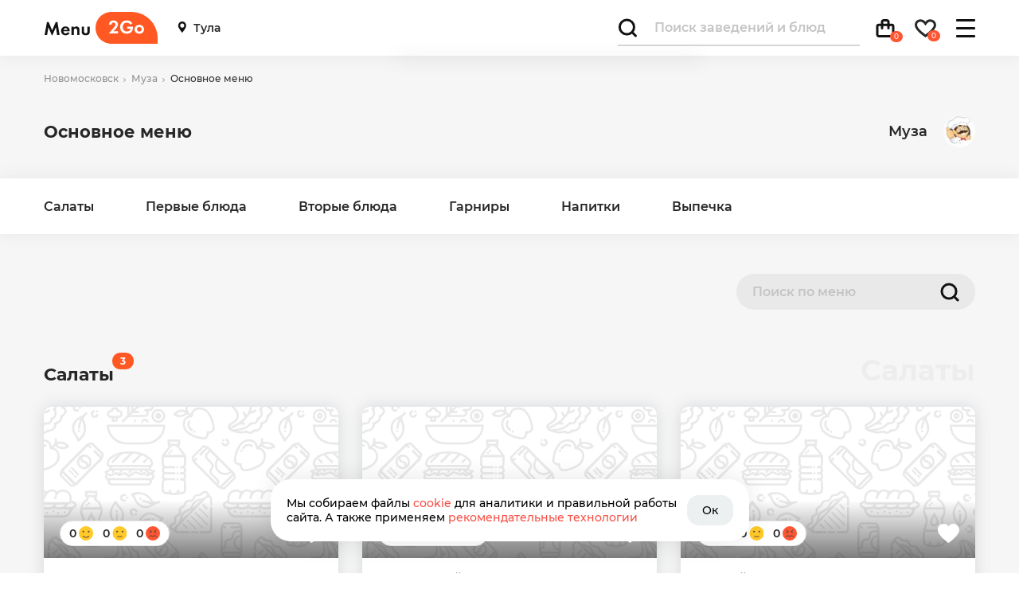

--- FILE ---
content_type: text/html; charset=UTF-8
request_url: https://menu2go.ru/muza-356/menu-528/
body_size: 7171
content:
<!DOCTYPE html>
<html lang="ru">
<head>
<meta charset="UTF-8">
<meta name="viewport" content="width=device-width, initial-scale=1, maximum-scale=1.0, user-scalable=0" />
<meta http-equiv="X-UA-Compatible" content="ie=edge">
<meta name="msapplication-TileColor" content="#ffffff">
<meta name="msapplication-TileImage" content="/mstile-144x144.png">
<meta name="theme-color" content="#ffffff">
<title>Основное меню Муза Новомосковск – цены</title>
<meta name="description" content="Актуальное меню «Основное меню» Муза с ценами на все блюда. Подробное меню Муза в Новомосковске. Меню2Го" />
<meta property="og:type" content="website" />
<meta property="og:url" content="https://menu2go.ru/muza-356/menu-528/" />
<meta property="og:title" content="Основное меню Муза Новомосковск – цены — Menu2Go" />
<meta property="og:description" content="Актуальное меню «Основное меню» Муза с ценами на все блюда. Подробное меню Муза в Новомосковске. Меню2Го" />
<link rel="icon" href="/favicon.ico" type="image/x-icon" />
<link rel="shortcut icon" href="/favicon.ico" type="image/x-icon" />
<link rel="apple-touch-icon" sizes="180x180" href="/images/manifest-logo/apple-touch-icon.png">
<link rel="icon" type="image/png" sizes="32x32" href="/images/manifest-logo/favicon-32x32.png">
<link rel="icon" type="image/png" sizes="192x192" href="/images/manifest-logo/android-chrome-192x192.png">
<link rel="icon" type="image/png" sizes="16x16" href="/images/manifest-logo/favicon-16x16.png">
<link rel="manifest" href="/site.webmanifest">
<link rel="mask-icon" href="/images/manifest-logo/safari-pinned-tab.svg" color="#ff5533">
<style>
	@font-face {
		font-family: 'Montserrat';
		src: url('/front/fonts/montserrat/Montserrat-Light.eot');
		src: local('Montserrat Light'), local('Montserrat-Light'),
			url('/front/fonts/montserrat/Montserrat-Light.eot?#iefix') format('embedded-opentype'),
			url('/front/fonts/montserrat/Montserrat-Light.woff2') format('woff2'),
			url('/front/fonts/montserrat/Montserrat-Light.woff') format('woff'),
			url('/front/fonts/montserrat/Montserrat-Light.ttf') format('truetype');
		font-weight: 300;
		font-style: normal;
		font-display: swap;
	}
	@font-face {
		font-family: 'Montserrat';
		src: url('/front/fonts/montserrat/Montserrat-SemiBold.eot');
		src: local('Montserrat SemiBold'), local('Montserrat-SemiBold'),
			url('/front/fonts/montserrat/Montserrat-SemiBold.eot?#iefix') format('embedded-opentype'),
			url('/front/fonts/montserrat/Montserrat-SemiBold.woff2') format('woff2'),
			url('/front/fonts/montserrat/Montserrat-SemiBold.woff') format('woff'),
			url('/front/fonts/montserrat/Montserrat-SemiBold.ttf') format('truetype');
		font-weight: 600;
		font-style: normal;
		font-display: swap;
	}
	@font-face {
		font-family: 'Montserrat';
		src: url('/front/fonts/montserrat/Montserrat-Bold.eot');
		src: local('Montserrat Bold'), local('Montserrat-Bold'),
			url('/front/fonts/montserrat/Montserrat-Bold.eot?#iefix') format('embedded-opentype'),
			url('/front/fonts/montserrat/Montserrat-Bold.woff2') format('woff2'),
			url('/front/fonts/montserrat/Montserrat-Bold.woff') format('woff'),
			url('/front/fonts/montserrat/Montserrat-Bold.ttf') format('truetype');
		font-weight: bold;
		font-style: normal;
		font-display: swap;
	}
	@font-face {
		font-family: 'Montserrat';
		src: url('/front/fonts/montserrat/Montserrat-Regular.eot');
		src: local('Montserrat Regular'), local('Montserrat-Regular'),
			url('/front/fonts/montserrat/Montserrat-Regular.eot?#iefix') format('embedded-opentype'),
			url('/front/fonts/montserrat/Montserrat-Regular.woff2') format('woff2'),
			url('/front/fonts/montserrat/Montserrat-Regular.woff') format('woff'),
			url('/front/fonts/montserrat/Montserrat-Regular.ttf') format('truetype');
		font-weight: normal;
		font-style: normal;
		font-display: swap;
	}
	@font-face {
		font-family: 'Montserrat';
		src: url('/front/fonts/montserrat/Montserrat-Medium.eot');
		src: local('Montserrat Medium'), local('Montserrat-Medium'),
			url('/front/fonts/montserrat/Montserrat-Medium.eot?#iefix') format('embedded-opentype'),
			url('/front/fonts/montserrat/Montserrat-Medium.woff2') format('woff2'),
			url('/front/fonts/montserrat/Montserrat-Medium.woff') format('woff'),
			url('/front/fonts/montserrat/Montserrat-Medium.ttf') format('truetype');
		font-weight: 500;
		font-style: normal;
		font-display: swap;
	}
</style>
<link rel="stylesheet" href="/front/dist/styles.css?1748875102">
</head>
<body>
<!-- Mozilla/5.0 (Macintosh; Intel Mac OS X 10_15_7) AppleWebKit/537.36 (KHTML, like Gecko) Chrome/131.0.0.0 Safari/537.36; ClaudeBot/1.0; +claudebot@anthropic.com) -->
<header>
	<div class="container">
		<div class="row">
			<div class="wrap">
				<div class="logo">
					<a href="/tula/"></a>
				</div>
				<div class="location m-none">
					<a href="#" data-toggle="modal" data-target="#modal-city"><i class="icon-location"></i>Тула</a>
				</div>
				<div class="search-bar">
					<div class="search-wrap">
						<form action="/search/" id="search_form" method="GET" enctype="application/x-www-form-urlencoded">
							<label for="search-submit">
								<input id="search-submit" type="button" value="Поиск">
							</label>
							<input type="text" name="query" value="" placeholder="Поиск заведений и блюд" autocomplete="off">
							<div class="close"></div>
							<input type="hidden" name="city_id" value="1" />
						</form>
					</div>
				</div>
				<nav class="navbar">
					<div class="navbar__organization d-none">
						<a href="/tula/order-online/">
							<span class="text">Заведения</span>
							<span class="count"></span>
						</a>
					</div>
										<div class="navbar__action d-none">
						<a href="/tula/actions/">
							<span class="text">Акции</span>
						</a>
					</div>
										<div class="navbar__cart">
						<a href="/cart/">
							<span class="text">Корзина</span>
							<span class="count">0</span>
						</a>
					</div>
					<div class="navbar__favorite">
						<a href="/favourites/">
							<span class="text">Избранное</span>
							<span class="count">0</span>
						</a>
					</div>
					<div class="navbar__profile d-none">
						<a href="/profile/">
							<span class="text">Профиль</span>
						</a>
					</div>
				</nav>
				<div class="burger-wrap">
					<div class="burger"></div>
				</div>
			</div>
		</div>
	</div>
	
	

	
		<div class="wrap-menu">

			<div class="menu" data-target="close">
				<div class="location-mob d-none">
					<a href="#" data-toggle="modal" data-target="#modal-city"><i class="icon-location"></i>Тула</a>
				</div>
					<div class="nav">
						<ul>
													<li>
								<a  href="/tula/places/">Заведения<span class="arrow"></span></a>
								<ul>
									<li><a href="/tula/cafe/">Кафе</a></li>
									<li><a href="/tula/restorany/">Рестораны</a></li>
									<li><a href="/tula/bary/">Бары</a></li>
									<li><a href="/tula/stolovye/">Столовые</a></li>
									<li><a href="/tula/zakusochnye/">Закусочные</a></li>
									<li><a href="/tula/kalyannye/">Кальянные</a></li>
									<li><a href="/tula/street-food/">Стритфуд</a></li>
									<li><a href="/tula/food-court/">Фуд-корты</a></li>
									<li><a href="/tula/cofeiny/">Кофейни</a></li>
								</ul>
							</li>
							<li>
								<a  href="/tula/food/">Блюда<span class="arrow"></span></a>
								<ul>
									<li><a href="/tula/pizza/">Пицца</a></li>
									<li><a href="/tula/rolls/">Роллы</a></li>
									<li><a href="/tula/burgers/">Бургеры</a></li>
									<li><a href="/tula/shawarma/">Шаурма</a></li>
									<li><a href="/tula/wok/">WOK</a></li>
									<li><a href="/tula/sets/">Сеты</a></li>
									<li><a href="/tula/soups/">Супы</a></li>
									<li><a href="/tula/hot-dog/">Хот-доги</a></li>
									<li><a href="/tula/types/">Ещё...</a></li>
								</ul>
							</li>
							<li><a class="page-new"  href="/tula/new/">Новинки</a></li>
												</ul>
					</div>
					<div class="more">
						<div class="plug">
							<div class="img">
								<img src="/images/burger/burger-plug.png" alt="burger-plug">
							</div>
							<div class="text">Скоро у нас появится личный кабинет и это только начало!</div>
						</div>
					</div>
			</div>
		</div>
		<div class="search-dynamic">
			<ul id="search_results"></ul>
		</div>
</header>

<!-- Модальное окно выбора региона -->
 



<div class="modal__container" data-modal="false">
		<div class="container__bg"></div>
		<div class="container__modal">
			<input type="hidden" name="product-id" value="">
			<div class="modal__close">
				<button type="button" class=""></button>
			</div>
			<div class="modal__image"></div>
			<div class="modal__information">
				<div class="information__title"></div>
				<div class="information__weight"></div>
				<div class="information__variations-title">Выберите размер:</div>
				<div class="information__variations"></div>
				<div class="information__price"><span class="price"></span></div>
				<button type="button" class="btn medium filled-orange product-add">Добавить в корзину</button>
			</div>
		</div>
	</div>




<div id="modal-city" class="modal">
	<div class="modal__head">
		<div class="head__title">
			Выбор города
		</div>
				<button type="button" class="close"></button>
	</div>
	<div class="modal__body">
		<ul class="body__city">
							<li><a href="#" data-id="10" class="">Щёкино (доставка)</a></li>
							<li><a href="#" data-id="1" class="selected">Тула</a></li>
							<li><a href="#" data-id="3" class="">Калуга</a></li>
							<li><a href="#" data-id="13" class="">Санкт-Петербург</a></li>
							<li><a href="#" data-id="9" class="">Алексин</a></li>
							<li><a href="#" data-id="12" class="">Донской</a></li>
							<li><a href="#" data-id="11" class="">Ефремов</a></li>
							<li><a href="#" data-id="8" class="">Новомосковск</a></li>
							<li><a href="#" data-id="7" class="">Тульская область</a></li>
					</ul>
	</div>
</div>



<!-- Модальное окно избранного -->
<div id="modal-favourites" class="modal">
	<p class="title-modal">Поздравляем, вы добавили первое блюдо <a href="/favourites/"><span>в избранное</span></a></p>
	<ul class="custom">
		<li>Создайте список, что хотите съесть и покажите официанту</li>
		<li>Отмечайте понравившиеся блюда, чтобы не забыть</li>
		<li>Планируйте бюджет</li>
	</ul>
	<button type="button" class="close"></button>
</div>




	

	
	
	<div class="breadcrumbs">
	<div class="container">
		<ul>
								<li><a href="/novomoskovsk/places/">Новомосковск</a></li>
									<li><a href="/muza-356/">Муза</a></li>
									<li><span>Основное меню</span></li>
						</ul>
	</div>
</div><section class="page-menu">
			<div class="container">
		<div class="top-bar">
			<h1>Основное меню</h1>
			<div class="wrap">
				<a class="text" href="/muza-356/">Муза									<div class="logo" >
						<img src="https://menu2go.ru/images/resized/org-mini/356/356_20220111140143_8794.jpg" alt="Муза">
					</div>
								</a>
			</div>
		</div>
	</div>
	<div class="sticky-element">
		<div class="sticky-anchor"></div>
		<div class="sticky-content">        
			<div class="anchor-menu">
				<div class="container">
					<ul class="menu">
													<li><a href="#group-4464" class="anchor">Салаты</a></li>
													<li><a href="#group-4465" class="anchor">Первые блюда</a></li>
													<li><a href="#group-4466" class="anchor">Вторые блюда</a></li>
													<li><a href="#group-4467" class="anchor">Гарниры</a></li>
													<li><a href="#group-4468" class="anchor">Напитки</a></li>
													<li><a href="#group-4469" class="anchor">Выпечка</a></li>
						
					</ul>
						<ul class="last">
							<span>Ещё</span>
							<div class="wrap">
							</div>
						</ul>
				</div>
			</div>
		</div>        
	</div>
	
	<div class="container">
		<div class="setting-bar">
			<div class="quick-search">
				<input type="text" placeholder="Поиск по меню" value="">
			</div>
		</div>
	</div>
	
	<div class="container">
		<div class="s-menu">
						<div class="categories" id="group-4464">
				<div class="title">
					<div class="wrap-text" data-title="Салаты">
						<span class="text">Салаты<span class="count">3</span></span>
					</div>
				</div>

				<div class="wrap">
					<div class="row">
						<div class="col-4">
	<div class="product-card " id="35788">
				<div class="product-card__image">
							<a href="/muza-356/food-35788/">
					<picture>
						<source srcset="/front/img/product-card/plug.webp" type="image/webp">
						<img src="/front/img/product-card/plug.png" loading="lazy" alt="">
					</picture>
				</a>
									<div class="image__inner">
				<div class="image__reviews">
					<div class="reviews__item">
						<span class="item__count">0</span>
						<i class="icon icon__review-excellent"></i>
					</div>
					<div class="reviews__item">
						<span class="item__count">0</span>
						<i class="icon icon__review-medium"></i>
					</div>
					<div class="reviews__item">
						<span class="item__count">0</span>
						<i class="icon icon__review-bad"></i>
					</div>
				</div>
				<i class="icon icon__favorite-card" id="35788" data-toggle="false"></i>
			</div>
		</div>
		<div class="product-card__inner">
						<a href="/muza-356/food-35788/" class="inner__title">Витаминка</a>
							<div class="inner__weight">
					130 г				</div>
						<div class="inner__bottom">
				<div class="bottom__price">
					45<i class="icon icon__ruble"></i>
				</div>
							</div>
		</div>
	</div>
</div>





<div class="col-4">
	<div class="product-card " id="35789">
				<div class="product-card__image">
							<a href="/muza-356/food-35789/">
					<picture>
						<source srcset="/front/img/product-card/plug.webp" type="image/webp">
						<img src="/front/img/product-card/plug.png" loading="lazy" alt="">
					</picture>
				</a>
									<div class="image__inner">
				<div class="image__reviews">
					<div class="reviews__item">
						<span class="item__count">0</span>
						<i class="icon icon__review-excellent"></i>
					</div>
					<div class="reviews__item">
						<span class="item__count">0</span>
						<i class="icon icon__review-medium"></i>
					</div>
					<div class="reviews__item">
						<span class="item__count">0</span>
						<i class="icon icon__review-bad"></i>
					</div>
				</div>
				<i class="icon icon__favorite-card" id="35789" data-toggle="false"></i>
			</div>
		</div>
		<div class="product-card__inner">
						<a href="/muza-356/food-35789/" class="inner__title">Свекольный</a>
							<div class="inner__weight">
					135 г				</div>
						<div class="inner__bottom">
				<div class="bottom__price">
					55<i class="icon icon__ruble"></i>
				</div>
							</div>
		</div>
	</div>
</div>





<div class="col-4">
	<div class="product-card " id="35790">
				<div class="product-card__image">
							<a href="/muza-356/food-35790/">
					<picture>
						<source srcset="/front/img/product-card/plug.webp" type="image/webp">
						<img src="/front/img/product-card/plug.png" loading="lazy" alt="">
					</picture>
				</a>
									<div class="image__inner">
				<div class="image__reviews">
					<div class="reviews__item">
						<span class="item__count">0</span>
						<i class="icon icon__review-excellent"></i>
					</div>
					<div class="reviews__item">
						<span class="item__count">0</span>
						<i class="icon icon__review-medium"></i>
					</div>
					<div class="reviews__item">
						<span class="item__count">0</span>
						<i class="icon icon__review-bad"></i>
					</div>
				</div>
				<i class="icon icon__favorite-card" id="35790" data-toggle="false"></i>
			</div>
		</div>
		<div class="product-card__inner">
						<a href="/muza-356/food-35790/" class="inner__title">Летний</a>
							<div class="inner__weight">
					150 г				</div>
						<div class="inner__bottom">
				<div class="bottom__price">
					50<i class="icon icon__ruble"></i>
				</div>
							</div>
		</div>
	</div>
</div>





					</div>
				</div>
			</div>
						<div class="categories" id="group-4465">
				<div class="title">
					<div class="wrap-text" data-title="Первые блюда">
						<span class="text">Первые блюда<span class="count">4</span></span>
					</div>
				</div>

				<div class="wrap">
					<div class="row">
						<div class="col-4">
	<div class="product-card " id="35791">
				<div class="product-card__image">
							<a href="/muza-356/food-35791/">
					<picture>
						<source srcset="/front/img/product-card/plug.webp" type="image/webp">
						<img src="/front/img/product-card/plug.png" loading="lazy" alt="">
					</picture>
				</a>
									<div class="image__inner">
				<div class="image__reviews">
					<div class="reviews__item">
						<span class="item__count">0</span>
						<i class="icon icon__review-excellent"></i>
					</div>
					<div class="reviews__item">
						<span class="item__count">0</span>
						<i class="icon icon__review-medium"></i>
					</div>
					<div class="reviews__item">
						<span class="item__count">0</span>
						<i class="icon icon__review-bad"></i>
					</div>
				</div>
				<i class="icon icon__favorite-card" id="35791" data-toggle="false"></i>
			</div>
		</div>
		<div class="product-card__inner">
						<a href="/muza-356/food-35791/" class="inner__title">Лапша куриная домашняя</a>
							<div class="inner__weight">
					350 г				</div>
						<div class="inner__bottom">
				<div class="bottom__price">
					70<i class="icon icon__ruble"></i>
				</div>
							</div>
		</div>
	</div>
</div>





<div class="col-4">
	<div class="product-card " id="35792">
				<div class="product-card__image">
							<a href="/muza-356/food-35792/">
					<picture>
						<source srcset="/front/img/product-card/plug.webp" type="image/webp">
						<img src="/front/img/product-card/plug.png" loading="lazy" alt="">
					</picture>
				</a>
									<div class="image__inner">
				<div class="image__reviews">
					<div class="reviews__item">
						<span class="item__count">0</span>
						<i class="icon icon__review-excellent"></i>
					</div>
					<div class="reviews__item">
						<span class="item__count">0</span>
						<i class="icon icon__review-medium"></i>
					</div>
					<div class="reviews__item">
						<span class="item__count">0</span>
						<i class="icon icon__review-bad"></i>
					</div>
				</div>
				<i class="icon icon__favorite-card" id="35792" data-toggle="false"></i>
			</div>
		</div>
		<div class="product-card__inner">
						<a href="/muza-356/food-35792/" class="inner__title">Борщ украинский</a>
							<div class="inner__weight">
					350 г				</div>
						<div class="inner__bottom">
				<div class="bottom__price">
					70<i class="icon icon__ruble"></i>
				</div>
							</div>
		</div>
	</div>
</div>





<div class="col-4">
	<div class="product-card " id="35793">
				<div class="product-card__image">
							<a href="/muza-356/food-35793/">
					<picture>
						<source srcset="/front/img/product-card/plug.webp" type="image/webp">
						<img src="/front/img/product-card/plug.png" loading="lazy" alt="">
					</picture>
				</a>
									<div class="image__inner">
				<div class="image__reviews">
					<div class="reviews__item">
						<span class="item__count">0</span>
						<i class="icon icon__review-excellent"></i>
					</div>
					<div class="reviews__item">
						<span class="item__count">0</span>
						<i class="icon icon__review-medium"></i>
					</div>
					<div class="reviews__item">
						<span class="item__count">0</span>
						<i class="icon icon__review-bad"></i>
					</div>
				</div>
				<i class="icon icon__favorite-card" id="35793" data-toggle="false"></i>
			</div>
		</div>
		<div class="product-card__inner">
						<a href="/muza-356/food-35793/" class="inner__title">Щи изумрудные</a>
							<div class="inner__weight">
					350 г				</div>
						<div class="inner__bottom">
				<div class="bottom__price">
					70<i class="icon icon__ruble"></i>
				</div>
							</div>
		</div>
	</div>
</div>





<div class="col-4">
	<div class="product-card " id="35794">
				<div class="product-card__image">
							<a href="/muza-356/food-35794/">
					<picture>
						<source srcset="/front/img/product-card/plug.webp" type="image/webp">
						<img src="/front/img/product-card/plug.png" loading="lazy" alt="">
					</picture>
				</a>
									<div class="image__inner">
				<div class="image__reviews">
					<div class="reviews__item">
						<span class="item__count">0</span>
						<i class="icon icon__review-excellent"></i>
					</div>
					<div class="reviews__item">
						<span class="item__count">0</span>
						<i class="icon icon__review-medium"></i>
					</div>
					<div class="reviews__item">
						<span class="item__count">0</span>
						<i class="icon icon__review-bad"></i>
					</div>
				</div>
				<i class="icon icon__favorite-card" id="35794" data-toggle="false"></i>
			</div>
		</div>
		<div class="product-card__inner">
						<a href="/muza-356/food-35794/" class="inner__title">Харчо "по-арменски"</a>
							<div class="inner__weight">
					350 г				</div>
						<div class="inner__bottom">
				<div class="bottom__price">
					70<i class="icon icon__ruble"></i>
				</div>
							</div>
		</div>
	</div>
</div>





					</div>
				</div>
			</div>
						<div class="categories" id="group-4466">
				<div class="title">
					<div class="wrap-text" data-title="Вторые блюда">
						<span class="text">Вторые блюда<span class="count">7</span></span>
					</div>
				</div>

				<div class="wrap">
					<div class="row">
						<div class="col-4">
	<div class="product-card " id="35795">
				<div class="product-card__image">
							<a href="/muza-356/food-35795/">
					<picture>
						<source srcset="/front/img/product-card/plug.webp" type="image/webp">
						<img src="/front/img/product-card/plug.png" loading="lazy" alt="">
					</picture>
				</a>
									<div class="image__inner">
				<div class="image__reviews">
					<div class="reviews__item">
						<span class="item__count">0</span>
						<i class="icon icon__review-excellent"></i>
					</div>
					<div class="reviews__item">
						<span class="item__count">0</span>
						<i class="icon icon__review-medium"></i>
					</div>
					<div class="reviews__item">
						<span class="item__count">0</span>
						<i class="icon icon__review-bad"></i>
					</div>
				</div>
				<i class="icon icon__favorite-card" id="35795" data-toggle="false"></i>
			</div>
		</div>
		<div class="product-card__inner">
						<a href="/muza-356/food-35795/" class="inner__title">Котлета по-домашнему</a>
							<div class="inner__weight">
					130 г				</div>
						<div class="inner__bottom">
				<div class="bottom__price">
					70<i class="icon icon__ruble"></i>
				</div>
							</div>
		</div>
	</div>
</div>





<div class="col-4">
	<div class="product-card " id="35796">
				<div class="product-card__image">
							<a href="/muza-356/food-35796/">
					<picture>
						<source srcset="/front/img/product-card/plug.webp" type="image/webp">
						<img src="/front/img/product-card/plug.png" loading="lazy" alt="">
					</picture>
				</a>
									<div class="image__inner">
				<div class="image__reviews">
					<div class="reviews__item">
						<span class="item__count">0</span>
						<i class="icon icon__review-excellent"></i>
					</div>
					<div class="reviews__item">
						<span class="item__count">0</span>
						<i class="icon icon__review-medium"></i>
					</div>
					<div class="reviews__item">
						<span class="item__count">0</span>
						<i class="icon icon__review-bad"></i>
					</div>
				</div>
				<i class="icon icon__favorite-card" id="35796" data-toggle="false"></i>
			</div>
		</div>
		<div class="product-card__inner">
						<a href="/muza-356/food-35796/" class="inner__title">Гуляш</a>
							<div class="inner__weight">
					120 г				</div>
						<div class="inner__bottom">
				<div class="bottom__price">
					70<i class="icon icon__ruble"></i>
				</div>
							</div>
		</div>
	</div>
</div>





<div class="col-4">
	<div class="product-card " id="35797">
				<div class="product-card__image">
							<a href="/muza-356/food-35797/">
					<picture>
						<source srcset="/front/img/product-card/plug.webp" type="image/webp">
						<img src="/front/img/product-card/plug.png" loading="lazy" alt="">
					</picture>
				</a>
									<div class="image__inner">
				<div class="image__reviews">
					<div class="reviews__item">
						<span class="item__count">0</span>
						<i class="icon icon__review-excellent"></i>
					</div>
					<div class="reviews__item">
						<span class="item__count">0</span>
						<i class="icon icon__review-medium"></i>
					</div>
					<div class="reviews__item">
						<span class="item__count">0</span>
						<i class="icon icon__review-bad"></i>
					</div>
				</div>
				<i class="icon icon__favorite-card" id="35797" data-toggle="false"></i>
			</div>
		</div>
		<div class="product-card__inner">
						<a href="/muza-356/food-35797/" class="inner__title">Печень в сливочном соусе</a>
							<div class="inner__weight">
					120 г				</div>
						<div class="inner__bottom">
				<div class="bottom__price">
					70<i class="icon icon__ruble"></i>
				</div>
							</div>
		</div>
	</div>
</div>





<div class="col-4">
	<div class="product-card " id="35798">
				<div class="product-card__image">
							<a href="/muza-356/food-35798/">
					<picture>
						<source srcset="/front/img/product-card/plug.webp" type="image/webp">
						<img src="/front/img/product-card/plug.png" loading="lazy" alt="">
					</picture>
				</a>
									<div class="image__inner">
				<div class="image__reviews">
					<div class="reviews__item">
						<span class="item__count">0</span>
						<i class="icon icon__review-excellent"></i>
					</div>
					<div class="reviews__item">
						<span class="item__count">0</span>
						<i class="icon icon__review-medium"></i>
					</div>
					<div class="reviews__item">
						<span class="item__count">0</span>
						<i class="icon icon__review-bad"></i>
					</div>
				</div>
				<i class="icon icon__favorite-card" id="35798" data-toggle="false"></i>
			</div>
		</div>
		<div class="product-card__inner">
						<a href="/muza-356/food-35798/" class="inner__title">Курочка запечённая с овощами</a>
							<div class="inner__weight">
					150 г				</div>
						<div class="inner__bottom">
				<div class="bottom__price">
					70<i class="icon icon__ruble"></i>
				</div>
							</div>
		</div>
	</div>
</div>





<div class="col-4">
	<div class="product-card " id="35799">
				<div class="product-card__image">
							<a href="/muza-356/food-35799/">
					<picture>
						<source srcset="/front/img/product-card/plug.webp" type="image/webp">
						<img src="/front/img/product-card/plug.png" loading="lazy" alt="">
					</picture>
				</a>
									<div class="image__inner">
				<div class="image__reviews">
					<div class="reviews__item">
						<span class="item__count">0</span>
						<i class="icon icon__review-excellent"></i>
					</div>
					<div class="reviews__item">
						<span class="item__count">0</span>
						<i class="icon icon__review-medium"></i>
					</div>
					<div class="reviews__item">
						<span class="item__count">0</span>
						<i class="icon icon__review-bad"></i>
					</div>
				</div>
				<i class="icon icon__favorite-card" id="35799" data-toggle="false"></i>
			</div>
		</div>
		<div class="product-card__inner">
						<a href="/muza-356/food-35799/" class="inner__title">Навага в маринаде</a>
							<div class="inner__weight">
					150 г				</div>
						<div class="inner__bottom">
				<div class="bottom__price">
					70<i class="icon icon__ruble"></i>
				</div>
							</div>
		</div>
	</div>
</div>





<div class="col-4">
	<div class="product-card " id="35800">
				<div class="product-card__image">
							<a href="/muza-356/food-35800/">
					<picture>
						<source srcset="/front/img/product-card/plug.webp" type="image/webp">
						<img src="/front/img/product-card/plug.png" loading="lazy" alt="">
					</picture>
				</a>
									<div class="image__inner">
				<div class="image__reviews">
					<div class="reviews__item">
						<span class="item__count">0</span>
						<i class="icon icon__review-excellent"></i>
					</div>
					<div class="reviews__item">
						<span class="item__count">0</span>
						<i class="icon icon__review-medium"></i>
					</div>
					<div class="reviews__item">
						<span class="item__count">0</span>
						<i class="icon icon__review-bad"></i>
					</div>
				</div>
				<i class="icon icon__favorite-card" id="35800" data-toggle="false"></i>
			</div>
		</div>
		<div class="product-card__inner">
						<a href="/muza-356/food-35800/" class="inner__title">Золотое сердце</a>
							<div class="inner__weight">
					120 г				</div>
						<div class="inner__bottom">
				<div class="bottom__price">
					70<i class="icon icon__ruble"></i>
				</div>
							</div>
		</div>
	</div>
</div>





<div class="col-4">
	<div class="product-card " id="35801">
				<div class="product-card__image">
							<a href="/muza-356/food-35801/">
					<picture>
						<source srcset="/front/img/product-card/plug.webp" type="image/webp">
						<img src="/front/img/product-card/plug.png" loading="lazy" alt="">
					</picture>
				</a>
									<div class="image__inner">
				<div class="image__reviews">
					<div class="reviews__item">
						<span class="item__count">0</span>
						<i class="icon icon__review-excellent"></i>
					</div>
					<div class="reviews__item">
						<span class="item__count">0</span>
						<i class="icon icon__review-medium"></i>
					</div>
					<div class="reviews__item">
						<span class="item__count">0</span>
						<i class="icon icon__review-bad"></i>
					</div>
				</div>
				<i class="icon icon__favorite-card" id="35801" data-toggle="false"></i>
			</div>
		</div>
		<div class="product-card__inner">
						<a href="/muza-356/food-35801/" class="inner__title">Фрикадельки с соусом</a>
							<div class="inner__weight">
					150 г				</div>
						<div class="inner__bottom">
				<div class="bottom__price">
					70<i class="icon icon__ruble"></i>
				</div>
							</div>
		</div>
	</div>
</div>





					</div>
				</div>
			</div>
						<div class="categories" id="group-4467">
				<div class="title">
					<div class="wrap-text" data-title="Гарниры">
						<span class="text">Гарниры<span class="count">7</span></span>
					</div>
				</div>

				<div class="wrap">
					<div class="row">
						<div class="col-4">
	<div class="product-card " id="35802">
				<div class="product-card__image">
							<a href="/muza-356/food-35802/">
					<picture>
						<source srcset="/front/img/product-card/plug.webp" type="image/webp">
						<img src="/front/img/product-card/plug.png" loading="lazy" alt="">
					</picture>
				</a>
									<div class="image__inner">
				<div class="image__reviews">
					<div class="reviews__item">
						<span class="item__count">0</span>
						<i class="icon icon__review-excellent"></i>
					</div>
					<div class="reviews__item">
						<span class="item__count">0</span>
						<i class="icon icon__review-medium"></i>
					</div>
					<div class="reviews__item">
						<span class="item__count">0</span>
						<i class="icon icon__review-bad"></i>
					</div>
				</div>
				<i class="icon icon__favorite-card" id="35802" data-toggle="false"></i>
			</div>
		</div>
		<div class="product-card__inner">
						<a href="/muza-356/food-35802/" class="inner__title">Пюре картофельное</a>
							<div class="inner__weight">
					220 г				</div>
						<div class="inner__bottom">
				<div class="bottom__price">
					45<i class="icon icon__ruble"></i>
				</div>
							</div>
		</div>
	</div>
</div>





<div class="col-4">
	<div class="product-card " id="35803">
				<div class="product-card__image">
							<a href="/muza-356/food-35803/">
					<picture>
						<source srcset="/front/img/product-card/plug.webp" type="image/webp">
						<img src="/front/img/product-card/plug.png" loading="lazy" alt="">
					</picture>
				</a>
									<div class="image__inner">
				<div class="image__reviews">
					<div class="reviews__item">
						<span class="item__count">0</span>
						<i class="icon icon__review-excellent"></i>
					</div>
					<div class="reviews__item">
						<span class="item__count">0</span>
						<i class="icon icon__review-medium"></i>
					</div>
					<div class="reviews__item">
						<span class="item__count">0</span>
						<i class="icon icon__review-bad"></i>
					</div>
				</div>
				<i class="icon icon__favorite-card" id="35803" data-toggle="false"></i>
			</div>
		</div>
		<div class="product-card__inner">
						<a href="/muza-356/food-35803/" class="inner__title">Гречка</a>
							<div class="inner__weight">
					220 г				</div>
						<div class="inner__bottom">
				<div class="bottom__price">
					45<i class="icon icon__ruble"></i>
				</div>
							</div>
		</div>
	</div>
</div>





<div class="col-4">
	<div class="product-card " id="35804">
				<div class="product-card__image">
							<a href="/muza-356/food-35804/">
					<picture>
						<source srcset="/front/img/product-card/plug.webp" type="image/webp">
						<img src="/front/img/product-card/plug.png" loading="lazy" alt="">
					</picture>
				</a>
									<div class="image__inner">
				<div class="image__reviews">
					<div class="reviews__item">
						<span class="item__count">0</span>
						<i class="icon icon__review-excellent"></i>
					</div>
					<div class="reviews__item">
						<span class="item__count">0</span>
						<i class="icon icon__review-medium"></i>
					</div>
					<div class="reviews__item">
						<span class="item__count">0</span>
						<i class="icon icon__review-bad"></i>
					</div>
				</div>
				<i class="icon icon__favorite-card" id="35804" data-toggle="false"></i>
			</div>
		</div>
		<div class="product-card__inner">
						<a href="/muza-356/food-35804/" class="inner__title">Рис</a>
							<div class="inner__weight">
					220 г				</div>
						<div class="inner__bottom">
				<div class="bottom__price">
					45<i class="icon icon__ruble"></i>
				</div>
							</div>
		</div>
	</div>
</div>





<div class="col-4">
	<div class="product-card " id="35805">
				<div class="product-card__image">
							<a href="/muza-356/food-35805/">
					<picture>
						<source srcset="/front/img/product-card/plug.webp" type="image/webp">
						<img src="/front/img/product-card/plug.png" loading="lazy" alt="">
					</picture>
				</a>
									<div class="image__inner">
				<div class="image__reviews">
					<div class="reviews__item">
						<span class="item__count">0</span>
						<i class="icon icon__review-excellent"></i>
					</div>
					<div class="reviews__item">
						<span class="item__count">0</span>
						<i class="icon icon__review-medium"></i>
					</div>
					<div class="reviews__item">
						<span class="item__count">0</span>
						<i class="icon icon__review-bad"></i>
					</div>
				</div>
				<i class="icon icon__favorite-card" id="35805" data-toggle="false"></i>
			</div>
		</div>
		<div class="product-card__inner">
						<a href="/muza-356/food-35805/" class="inner__title">Макаронные изделия в ассортименте</a>
							<div class="inner__weight">
					220 г				</div>
						<div class="inner__bottom">
				<div class="bottom__price">
					45<i class="icon icon__ruble"></i>
				</div>
							</div>
		</div>
	</div>
</div>





<div class="col-4">
	<div class="product-card " id="35806">
				<div class="product-card__image">
							<a href="/muza-356/food-35806/">
					<picture>
						<source srcset="/front/img/product-card/plug.webp" type="image/webp">
						<img src="/front/img/product-card/plug.png" loading="lazy" alt="">
					</picture>
				</a>
									<div class="image__inner">
				<div class="image__reviews">
					<div class="reviews__item">
						<span class="item__count">0</span>
						<i class="icon icon__review-excellent"></i>
					</div>
					<div class="reviews__item">
						<span class="item__count">0</span>
						<i class="icon icon__review-medium"></i>
					</div>
					<div class="reviews__item">
						<span class="item__count">0</span>
						<i class="icon icon__review-bad"></i>
					</div>
				</div>
				<i class="icon icon__favorite-card" id="35806" data-toggle="false"></i>
			</div>
		</div>
		<div class="product-card__inner">
						<a href="/muza-356/food-35806/" class="inner__title">Картофель "по-деревенски"</a>
							<div class="inner__weight">
					220 г				</div>
						<div class="inner__bottom">
				<div class="bottom__price">
					45<i class="icon icon__ruble"></i>
				</div>
							</div>
		</div>
	</div>
</div>





<div class="col-4">
	<div class="product-card " id="35807">
				<div class="product-card__image">
							<a href="/muza-356/food-35807/">
					<picture>
						<source srcset="/front/img/product-card/plug.webp" type="image/webp">
						<img src="/front/img/product-card/plug.png" loading="lazy" alt="">
					</picture>
				</a>
									<div class="image__inner">
				<div class="image__reviews">
					<div class="reviews__item">
						<span class="item__count">0</span>
						<i class="icon icon__review-excellent"></i>
					</div>
					<div class="reviews__item">
						<span class="item__count">0</span>
						<i class="icon icon__review-medium"></i>
					</div>
					<div class="reviews__item">
						<span class="item__count">0</span>
						<i class="icon icon__review-bad"></i>
					</div>
				</div>
				<i class="icon icon__favorite-card" id="35807" data-toggle="false"></i>
			</div>
		</div>
		<div class="product-card__inner">
						<a href="/muza-356/food-35807/" class="inner__title">Перловка с овощами</a>
							<div class="inner__weight">
					220 г				</div>
						<div class="inner__bottom">
				<div class="bottom__price">
					45<i class="icon icon__ruble"></i>
				</div>
							</div>
		</div>
	</div>
</div>





<div class="col-4">
	<div class="product-card " id="35808">
				<div class="product-card__image">
							<a href="/muza-356/food-35808/">
					<picture>
						<source srcset="/front/img/product-card/plug.webp" type="image/webp">
						<img src="/front/img/product-card/plug.png" loading="lazy" alt="">
					</picture>
				</a>
									<div class="image__inner">
				<div class="image__reviews">
					<div class="reviews__item">
						<span class="item__count">0</span>
						<i class="icon icon__review-excellent"></i>
					</div>
					<div class="reviews__item">
						<span class="item__count">0</span>
						<i class="icon icon__review-medium"></i>
					</div>
					<div class="reviews__item">
						<span class="item__count">0</span>
						<i class="icon icon__review-bad"></i>
					</div>
				</div>
				<i class="icon icon__favorite-card" id="35808" data-toggle="false"></i>
			</div>
		</div>
		<div class="product-card__inner">
						<a href="/muza-356/food-35808/" class="inner__title">Тушёная капуста</a>
							<div class="inner__weight">
					220 г				</div>
						<div class="inner__bottom">
				<div class="bottom__price">
					45<i class="icon icon__ruble"></i>
				</div>
							</div>
		</div>
	</div>
</div>





					</div>
				</div>
			</div>
						<div class="categories" id="group-4468">
				<div class="title">
					<div class="wrap-text" data-title="Напитки">
						<span class="text">Напитки<span class="count">6</span></span>
					</div>
				</div>

				<div class="wrap">
					<div class="row">
						<div class="col-4">
	<div class="product-card " id="35809">
				<div class="product-card__image">
							<a href="/muza-356/food-35809/">
					<picture>
						<source srcset="/front/img/product-card/plug.webp" type="image/webp">
						<img src="/front/img/product-card/plug.png" loading="lazy" alt="">
					</picture>
				</a>
									<div class="image__inner">
				<div class="image__reviews">
					<div class="reviews__item">
						<span class="item__count">0</span>
						<i class="icon icon__review-excellent"></i>
					</div>
					<div class="reviews__item">
						<span class="item__count">0</span>
						<i class="icon icon__review-medium"></i>
					</div>
					<div class="reviews__item">
						<span class="item__count">0</span>
						<i class="icon icon__review-bad"></i>
					</div>
				</div>
				<i class="icon icon__favorite-card" id="35809" data-toggle="false"></i>
			</div>
		</div>
		<div class="product-card__inner">
						<a href="/muza-356/food-35809/" class="inner__title">Соки в ассортименте</a>
							<div class="inner__weight">
					250 мл				</div>
						<div class="inner__bottom">
				<div class="bottom__price">
					25<i class="icon icon__ruble"></i>
				</div>
							</div>
		</div>
	</div>
</div>





<div class="col-4">
	<div class="product-card " id="35810">
				<div class="product-card__image">
							<a href="/muza-356/food-35810/">
					<picture>
						<source srcset="/front/img/product-card/plug.webp" type="image/webp">
						<img src="/front/img/product-card/plug.png" loading="lazy" alt="">
					</picture>
				</a>
									<div class="image__inner">
				<div class="image__reviews">
					<div class="reviews__item">
						<span class="item__count">0</span>
						<i class="icon icon__review-excellent"></i>
					</div>
					<div class="reviews__item">
						<span class="item__count">0</span>
						<i class="icon icon__review-medium"></i>
					</div>
					<div class="reviews__item">
						<span class="item__count">0</span>
						<i class="icon icon__review-bad"></i>
					</div>
				</div>
				<i class="icon icon__favorite-card" id="35810" data-toggle="false"></i>
			</div>
		</div>
		<div class="product-card__inner">
						<a href="/muza-356/food-35810/" class="inner__title">Компот из сухофруктов</a>
							<div class="inner__weight">
					250 мл				</div>
						<div class="inner__bottom">
				<div class="bottom__price">
					25<i class="icon icon__ruble"></i>
				</div>
							</div>
		</div>
	</div>
</div>





<div class="col-4">
	<div class="product-card " id="35811">
				<div class="product-card__image">
							<a href="/muza-356/food-35811/">
					<picture>
						<source srcset="/front/img/product-card/plug.webp" type="image/webp">
						<img src="/front/img/product-card/plug.png" loading="lazy" alt="">
					</picture>
				</a>
									<div class="image__inner">
				<div class="image__reviews">
					<div class="reviews__item">
						<span class="item__count">0</span>
						<i class="icon icon__review-excellent"></i>
					</div>
					<div class="reviews__item">
						<span class="item__count">0</span>
						<i class="icon icon__review-medium"></i>
					</div>
					<div class="reviews__item">
						<span class="item__count">0</span>
						<i class="icon icon__review-bad"></i>
					</div>
				</div>
				<i class="icon icon__favorite-card" id="35811" data-toggle="false"></i>
			</div>
		</div>
		<div class="product-card__inner">
						<a href="/muza-356/food-35811/" class="inner__title">Напиток ягодный</a>
							<div class="inner__weight">
					250 мл				</div>
						<div class="inner__bottom">
				<div class="bottom__price">
					25<i class="icon icon__ruble"></i>
				</div>
							</div>
		</div>
	</div>
</div>





<div class="col-4">
	<div class="product-card " id="35812">
				<div class="product-card__image">
							<a href="/muza-356/food-35812/">
					<picture>
						<source srcset="/front/img/product-card/plug.webp" type="image/webp">
						<img src="/front/img/product-card/plug.png" loading="lazy" alt="">
					</picture>
				</a>
									<div class="image__inner">
				<div class="image__reviews">
					<div class="reviews__item">
						<span class="item__count">0</span>
						<i class="icon icon__review-excellent"></i>
					</div>
					<div class="reviews__item">
						<span class="item__count">0</span>
						<i class="icon icon__review-medium"></i>
					</div>
					<div class="reviews__item">
						<span class="item__count">0</span>
						<i class="icon icon__review-bad"></i>
					</div>
				</div>
				<i class="icon icon__favorite-card" id="35812" data-toggle="false"></i>
			</div>
		</div>
		<div class="product-card__inner">
						<a href="/muza-356/food-35812/" class="inner__title">Чай</a>
							<div class="inner__weight">
					150 мл				</div>
						<div class="inner__bottom">
				<div class="bottom__price">
					25<i class="icon icon__ruble"></i>
				</div>
							</div>
		</div>
	</div>
</div>





<div class="col-4">
	<div class="product-card " id="35813">
				<div class="product-card__image">
							<a href="/muza-356/food-35813/">
					<picture>
						<source srcset="/front/img/product-card/plug.webp" type="image/webp">
						<img src="/front/img/product-card/plug.png" loading="lazy" alt="">
					</picture>
				</a>
									<div class="image__inner">
				<div class="image__reviews">
					<div class="reviews__item">
						<span class="item__count">0</span>
						<i class="icon icon__review-excellent"></i>
					</div>
					<div class="reviews__item">
						<span class="item__count">0</span>
						<i class="icon icon__review-medium"></i>
					</div>
					<div class="reviews__item">
						<span class="item__count">0</span>
						<i class="icon icon__review-bad"></i>
					</div>
				</div>
				<i class="icon icon__favorite-card" id="35813" data-toggle="false"></i>
			</div>
		</div>
		<div class="product-card__inner">
						<a href="/muza-356/food-35813/" class="inner__title">Кофе</a>
							<div class="inner__weight">
					150 мл				</div>
						<div class="inner__bottom">
				<div class="bottom__price">
					25<i class="icon icon__ruble"></i>
				</div>
							</div>
		</div>
	</div>
</div>





<div class="col-4">
	<div class="product-card " id="35814">
				<div class="product-card__image">
							<a href="/muza-356/food-35814/">
					<picture>
						<source srcset="/front/img/product-card/plug.webp" type="image/webp">
						<img src="/front/img/product-card/plug.png" loading="lazy" alt="">
					</picture>
				</a>
									<div class="image__inner">
				<div class="image__reviews">
					<div class="reviews__item">
						<span class="item__count">0</span>
						<i class="icon icon__review-excellent"></i>
					</div>
					<div class="reviews__item">
						<span class="item__count">0</span>
						<i class="icon icon__review-medium"></i>
					</div>
					<div class="reviews__item">
						<span class="item__count">0</span>
						<i class="icon icon__review-bad"></i>
					</div>
				</div>
				<i class="icon icon__favorite-card" id="35814" data-toggle="false"></i>
			</div>
		</div>
		<div class="product-card__inner">
						<a href="/muza-356/food-35814/" class="inner__title">Какао</a>
							<div class="inner__weight">
					150 мл				</div>
						<div class="inner__bottom">
				<div class="bottom__price">
					25<i class="icon icon__ruble"></i>
				</div>
							</div>
		</div>
	</div>
</div>





					</div>
				</div>
			</div>
						<div class="categories" id="group-4469">
				<div class="title">
					<div class="wrap-text" data-title="Выпечка">
						<span class="text">Выпечка<span class="count">3</span></span>
					</div>
				</div>

				<div class="wrap">
					<div class="row">
						<div class="col-4">
	<div class="product-card " id="35815">
				<div class="product-card__image">
							<a href="/muza-356/food-35815/">
					<picture>
						<source srcset="/front/img/product-card/plug.webp" type="image/webp">
						<img src="/front/img/product-card/plug.png" loading="lazy" alt="">
					</picture>
				</a>
									<div class="image__inner">
				<div class="image__reviews">
					<div class="reviews__item">
						<span class="item__count">0</span>
						<i class="icon icon__review-excellent"></i>
					</div>
					<div class="reviews__item">
						<span class="item__count">0</span>
						<i class="icon icon__review-medium"></i>
					</div>
					<div class="reviews__item">
						<span class="item__count">0</span>
						<i class="icon icon__review-bad"></i>
					</div>
				</div>
				<i class="icon icon__favorite-card" id="35815" data-toggle="false"></i>
			</div>
		</div>
		<div class="product-card__inner">
						<a href="/muza-356/food-35815/" class="inner__title">Пирожки</a>
							<div class="inner__weight">
					1 шт.				</div>
						<div class="inner__bottom">
				<div class="bottom__price">
					35<i class="icon icon__ruble"></i>
				</div>
							</div>
		</div>
	</div>
</div>





<div class="col-4">
	<div class="product-card " id="35816">
				<div class="product-card__image">
							<a href="/muza-356/food-35816/">
					<picture>
						<source srcset="/front/img/product-card/plug.webp" type="image/webp">
						<img src="/front/img/product-card/plug.png" loading="lazy" alt="">
					</picture>
				</a>
									<div class="image__inner">
				<div class="image__reviews">
					<div class="reviews__item">
						<span class="item__count">0</span>
						<i class="icon icon__review-excellent"></i>
					</div>
					<div class="reviews__item">
						<span class="item__count">0</span>
						<i class="icon icon__review-medium"></i>
					</div>
					<div class="reviews__item">
						<span class="item__count">0</span>
						<i class="icon icon__review-bad"></i>
					</div>
				</div>
				<i class="icon icon__favorite-card" id="35816" data-toggle="false"></i>
			</div>
		</div>
		<div class="product-card__inner">
						<a href="/muza-356/food-35816/" class="inner__title">Мантанакаш</a>
							<div class="inner__weight">
					1 шт.				</div>
						<div class="inner__bottom">
				<div class="bottom__price">
					20<i class="icon icon__ruble"></i>
				</div>
							</div>
		</div>
	</div>
</div>





<div class="col-4">
	<div class="product-card " id="35817">
				<div class="product-card__image">
							<a href="/muza-356/food-35817/">
					<picture>
						<source srcset="/front/img/product-card/plug.webp" type="image/webp">
						<img src="/front/img/product-card/plug.png" loading="lazy" alt="">
					</picture>
				</a>
									<div class="image__inner">
				<div class="image__reviews">
					<div class="reviews__item">
						<span class="item__count">0</span>
						<i class="icon icon__review-excellent"></i>
					</div>
					<div class="reviews__item">
						<span class="item__count">0</span>
						<i class="icon icon__review-medium"></i>
					</div>
					<div class="reviews__item">
						<span class="item__count">0</span>
						<i class="icon icon__review-bad"></i>
					</div>
				</div>
				<i class="icon icon__favorite-card" id="35817" data-toggle="false"></i>
			</div>
		</div>
		<div class="product-card__inner">
						<a href="/muza-356/food-35817/" class="inner__title">Хлеб пшеничный ржаной</a>
							<div class="inner__weight">
					1 шт.				</div>
						<div class="inner__bottom">
				<div class="bottom__price">
					3<i class="icon icon__ruble"></i>
				</div>
							</div>
		</div>
	</div>
</div>





					</div>
				</div>
			</div>
					</div>
	</div>
</section><div id="back-bg"></div>
<footer>
	<div class="footer-top">
		<div class="container">
			<div class="row">
				<div class="col-3 logo">
					<a href="/tula/"></a>
				</div>
				<div class="col-2">
										<ul>
												<li><a href="/tula/places/">Заведения</a></li>
						<li><a href="/tula/new/">Новинки</a></li>
						<li><a href="/tula/food/">Блюда</a></li>
					</ul>
									</div>
				<div class="col-3">
										<ul>
						<li><a href="/tula/closed/">Закрывшиеся заведения</a></li>
						<li><a href="/favourites/">Избранное</a></li>
						
					</ul>
									</div>
				<div class="col-4 information">
					<a class="btn medium filled-white" href="/reg-org/" class="btn white">Добавить организацию</a>
					<span class="text">Вся информация взята из открытых источников</span>
					<div class="social">
						<a rel="noopener noreferrer nofollow" href="https://vk.com/menu2go" target="_blank"  class="vk"></a>
											</div>
					<div class="email">
						<a href="mailto:support@menu2go.ru">support@menu2go.ru</a><br /><br />
					</div>
				</div>
			</div>		
		</div>
	</div>
	
	<div class="footer-bottom">
		<div class="container">
			<div class="row">
				<div class="col-12">
					<span class="copyright">&copy; 2025 «Menu2Go». Все права защищены.</span>
					<a class="privacy-policy" href="/privacy/">Политика конфиденциальности</a>
				</div>
			</div>
		</div>
	</div>
</footer><script src="/front/js/main.js?1649160709" ></script>
	<script src="/front/js/page/menu/script.js?1646311607" ></script>


<!-- popUp cookie 02.06.25 -->
<div class="__popup cookie-popup" id="cookie-popup">
    <div class="__popup__modal-container modal-overlay">
        <div class="__popup__wrap">
            <div class="cookie-popup-cont">
                <div class="cookie-popup-text">
                    Мы собираем файлы <a href="/privacy/" target="_blank">cookie</a> для аналитики и правильной работы сайта. А также
                    применяем <a href="/privacy/" target="_blank">рекомендательные технологии</a>
                </div>
                <div class="cookie-popup-btn">Ок</div>
            </div>
        </div>
    </div>
</div>
	
<script>
	<!-- Модальное окно куки -->
$(document).ready(function () {
   // Проверяем, был ли уже установлен cookie
   if (!document.cookie.includes('cookie_accepted=true')) {
       $('#cookie-popup').addClass('active');
       //console.log("Cookie not!")
   }
   
   if (document.cookie.includes('cookie_accepted=true')) {
       //console.log("Cookie is!")
   }

   // Обработчик закрытия окна
   $('.cookie-popup-btn').click(function () {
       $('#cookie-popup').removeClass('active');
       // Устанавливаем cookie на 30 дней
       const date = new Date();
       date.setTime(date.getTime() + (30 * 24 * 60 * 60 * 1000));
       document.cookie = `cookie_accepted=true; expires=${date.toUTCString()}; path=/`;
   });
});
</script>




<!-- Yandex.Metrika counter -->
<script>
window.mparams = {};
window.mparams['ip_address'] = "3.141.153.141";

   (function(m,e,t,r,i,k,a){m[i]=m[i]||function(){(m[i].a=m[i].a||[]).push(arguments)};
   m[i].l=1*new Date();k=e.createElement(t),a=e.getElementsByTagName(t)[0],k.async=1,k.src=r,a.parentNode.insertBefore(k,a)})
   (window, document, "script", "/front/js/counters/tag.js", "ym");

   ym(76936840, "init", {
        clickmap:true,
        trackLinks:true,
        accurateTrackBounce:true,
        webvisor:true,
				params: window.mparams
   });
   var counterMetrika = true;
</script>
<noscript><div><img src="https://mc.yandex.ru/watch/76936840" style="position:absolute; left:-9999px;" alt="" /></div></noscript>
<!-- /Yandex.Metrika counter -->

<!-- Global site tag (gtag.js) - Google Analytics -->
<script async src="/front/js/counters/analytics.js?id=G-HKH73437LX"></script>
<script>
  window.dataLayer = window.dataLayer || [];
  function gtag(){dataLayer.push(arguments);}
  gtag('js', new Date());

  gtag('config', 'G-HKH73437LX');
</script>

<script>!function(){var t=document.createElement("script");t.type="text/javascript",t.async=!0,t.src="/front/js/counters/openapi.js?169",t.onload=function(){VK.Retargeting.Init("VK-RTRG-936689-3m2uh"),VK.Retargeting.Hit()},document.head.appendChild(t)}();</script><noscript><img src="https://vk.com/rtrg?p=VK-RTRG-936689-3m2uh" style="position:fixed; left:-999px;" alt=""/></noscript></body>
</html>

--- FILE ---
content_type: text/css
request_url: https://menu2go.ru/front/dist/styles.css?1748875102
body_size: 182439
content:
@charset "UTF-8";
/* ======================= Core ======================	*/
html {
  line-height: 1.2;
  -webkit-text-size-adjust: 100%;
}

body {
  margin: 0;
}

main {
  display: block;
}

h1 {
  font-size: 2em;
  margin: 0.67em 0;
}

hr {
  box-sizing: content-box;
  height: 0;
  overflow: visible;
}

pre {
  font-family: monospace, monospace;
  font-size: 1em;
}

a {
  background-color: transparent;
}

abbr[title] {
  border-bottom: none;
  text-decoration: underline;
  text-decoration: underline dotted;
}

b,
strong {
  font-weight: bolder;
}

code,
kbd,
samp {
  font-family: monospace, monospace;
  font-size: 1em;
}

small {
  font-size: 80%;
}

sub,
sup {
  font-size: 75%;
  line-height: 0;
  position: relative;
  vertical-align: baseline;
}

sub {
  bottom: -0.25em;
}

sup {
  top: -0.5em;
}

img {
  border-style: none;
}

button,
input,
optgroup,
select,
textarea {
  font-family: inherit;
  font-size: 100%;
  line-height: 1.15;
  margin: 0;
}

button,
input {
  overflow: visible;
}

button,
select {
  text-transform: none;
}

button,
[type=button],
[type=reset],
[type=submit] {
  -webkit-appearance: button;
}

button::-moz-focus-inner,
[type=button]::-moz-focus-inner,
[type=reset]::-moz-focus-inner,
[type=submit]::-moz-focus-inner {
  border-style: none;
  padding: 0;
}

button:-moz-focusring,
[type=button]:-moz-focusring,
[type=reset]:-moz-focusring,
[type=submit]:-moz-focusring {
  outline: 1px dotted ButtonText;
}

fieldset {
  padding: 0.35em 0.75em 0.625em;
}

legend {
  box-sizing: border-box;
  color: inherit;
  display: table;
  max-width: 100%;
  padding: 0;
  white-space: normal;
}

progress {
  vertical-align: baseline;
}

textarea {
  overflow: auto;
}

[type=checkbox],
[type=radio] {
  box-sizing: border-box;
  padding: 0;
}

[type=number]::-webkit-inner-spin-button,
[type=number]::-webkit-outer-spin-button {
  height: auto;
}

[type=search] {
  -webkit-appearance: textfield;
  outline-offset: -2px;
}

[type=search]::-webkit-search-decoration {
  -webkit-appearance: none;
}

::-webkit-file-upload-button {
  -webkit-appearance: button;
  font: inherit;
}

details {
  display: block;
}

summary {
  display: list-item;
}

template {
  display: none;
}

[hidden] {
  display: none;
}

*, *::before, *::after {
  box-sizing: border-box;
  outline: none;
}

html, body {
  font-synthesis: none;
  text-rendering: optimizeLegibility;
}

body {
  font-family: "Montserrat", "Verdana", sans-serif;
  color: #272727;
  font-size: 14px;
  font-weight: 500;
}

body[data-target=scroll-disabled] {
  width: 100%;
  height: 100%;
  position: fixed;
  overflow-y: scroll;
}

::-webkit-input-placeholder {
  color: #C4C4C4;
  opacity: 1;
}

:-moz-placeholder {
  color: #C4C4C4;
  opacity: 1;
}

::-moz-placeholder {
  color: #C4C4C4;
  opacity: 1;
}

:-ms-input-placeholder {
  color: #C4C4C4;
  opacity: 1;
}

::-ms-input-placeholder {
  color: #C4C4C4;
  opacity: 1;
}

:placeholder-shown {
  color: #C4C4C4;
  opacity: 1;
}

a {
  font-weight: 500;
  font-size: 14px;
  color: #ff5823;
  text-decoration: none;
  transition: all 0.3s;
  -webkit-transition: all 0.3s;
  -moz-transition: all 0.3s;
  -o-transition: all 0.3s;
  text-decoration: underline;
}

a:hover {
  color: #ff5823;
  text-decoration: none;
}

h1 {
  margin: 0 0 0 0;
  font-weight: bold;
  font-size: 24px;
}

h2 {
  margin: 0 0 35px 0;
}

h1.h1-section {
  margin-bottom: 52px;
  display: flex;
  align-items: center;
  justify-content: space-between;
}

h3 {
  margin: 19px 0 10px 0;
}

p {
  margin: 0;
}

section {
  min-height: calc(100vh - 304px);
  padding: 60px 0 70px 0;
  background: #F6F6F6;
}

ul.custom {
  margin: 20px 0 0 0;
  padding: 0;
  font-weight: 500;
  font-size: 12px;
  list-style: none;
}

ul.custom li {
  margin-bottom: 8px;
  position: relative;
  padding-left: 14px;
}

ul.custom li:before {
  content: "";
  position: absolute;
  left: 0;
  top: 5px;
  width: 6px;
  height: 6px;
  background: #FF5533;
  border-radius: 50%;
}

.btn-wrap {
  display: flex;
}

.btn-wrap .btn.right {
  margin: 0 0 0 auto;
}

button {
  border: 0;
  padding: 0;
  cursor: pointer;
  transition: all 0.3s;
}

.btn {
  font-weight: 500;
  font-size: 14px;
  padding: 0 30px 0 25px;
  text-decoration: none;
  display: inline-flex;
  align-items: center;
  border-radius: 33px 43px 0 33px;
  transition: all 0.3s;
}

.btn.large {
  height: 50px;
}

.btn.medium {
  height: 40px;
  padding: 0 23px;
  font-size: 13px;
}

.btn.small {
  height: 35px;
  padding: 0 20px;
  font-size: 12px;
}

.btn.mini {
  height: 30px;
  padding: 0 20px;
  font-size: 12px;
}

/* Button - залитые */
.btn.filled-orange {
  background: #FF5533;
  color: #fff;
}

.btn.filled-orange:hover {
  background: #272727;
}

.btn.filled-black,
.btn.filled-black-to-white {
  background: #272727;
  color: #fff;
}

.btn.filled-black:hover {
  background: #FF5533;
}

.btn.filled-black-to-white:hover {
  background: #fff;
  color: #272727;
}

.btn.filled-black:hover {
  background: #FF5533;
}

.btn.filled-gray {
  background: #EAEAEA;
  color: #272727;
}

.btn.filled-white {
  background: #fff;
  color: #272727;
}

.btn.filled-white:hover {
  background: #FF5533;
  color: #fff;
}

/* Button - с рамкой */
.btn.border-orange {
  background: #fff;
  border: 1px solid #FF5533;
  color: #FF5533;
}

.btn.border-orange:hover {
  background: #FF5533;
  color: #fff;
}

.btn.border-black {
  background: #fff;
  border: 1px solid #272727;
  color: #272727;
}

.btn.border-black:hover {
  background: #272727;
  color: #fff;
}

.btn.border-gray {
  background: #fff;
  border: 1px solid #DDDDDD;
  color: #272727;
}

.btn.border-gray:hover {
  background: #DDDDDD;
}

.btn.radius {
  padding: 0 30px;
  border-radius: 33px;
}

.btn:hover > .arrow:after {
  opacity: 0;
}

.btn:hover > .arrow:before {
  opacity: 1;
}

.icon {
  font-style: normal;
}

.icon-favorite {
  width: 22px;
  height: 22px;
  background-image: url("[data-uri]");
}

.icon-favorite-2 {
  width: 27px;
  height: 24px;
  background-image: url("[data-uri]");
}

.icon-location {
  width: 11px;
  height: 14px;
  display: block;
  background-image: url("[data-uri]");
}

.icon {
  display: flex;
  position: relative;
}

.icon:after,
.icon:before {
  position: absolute;
  top: 0;
  right: 0;
  bottom: 0;
  left: 0;
  margin: auto;
  transition: all 0.3s;
}

.icon.icon__pickup {
  width: 14px;
  height: 14px;
}

.icon.icon__pickup.pickup__black {
  background-image: url("[data-uri]");
}

.icon.icon__pickup.pickup__white {
  background-image: url("[data-uri]");
}

.icon.icon__pickup.pickup__orange {
  background-image: url("[data-uri]");
}

.icon.icon__inside {
  width: 22px;
  height: 14px;
}

.icon.icon__inside.inside__black {
  background-image: url("[data-uri]");
}

.icon.icon__inside.inside__white {
  background-image: url("[data-uri]");
}

.icon.icon__inside.inside__orange {
  background-image: url("[data-uri]");
}

.icon.icon__delivery {
  width: 19px;
  height: 14px;
}

.icon.icon__delivery.delivery__black {
  background-image: url("[data-uri]");
}

.icon.icon__delivery.delivery__white {
  background-image: url("[data-uri]");
}

.icon.icon__delivery.delivery__orange {
  background-image: url("[data-uri]");
}

.icon.icon__ruble {
  width: 18px;
  height: 17px;
}

.icon.icon__ruble:after {
  content: "₽";
  font-weight: bold;
  font-size: 24px;
  line-height: 17px;
}

.icon__ruble-small {
  height: 11px;
  width: 10px;
}

.icon__ruble-small:after {
  content: "₽";
  line-height: 11px;
}

.icon.icon__delivery-club {
  width: 14px;
  height: 14px;
  background: url("/images/icon/delivery-club.png") no-repeat center;
}

.icon.icon__yandex-eda {
  width: 14px;
  height: 14px;
  background: url("/images/icon/yandex-eda.png") no-repeat;
}

.icon.icon__cart {
  width: 16px;
  height: 20px;
  background-size: contain;
}

.icon.icon__cart.small {
  width: 12px;
  height: 15px;
}

.icon.icon__cart.large {
  width: 24px;
  height: 23px;
  background-image: url("[data-uri]");
}

.icon.icon__cart.cart__black {
  background-image: url("[data-uri]");
}

.icon.icon__cart.cart__orange {
  background-image: url("[data-uri]");
}

.icon.icon__cart.cart__white {
  background-image: url("[data-uri]");
}

.icon.icon__favorite-card {
  width: 27px;
  height: 24px;
  background-image: url("[data-uri]");
}

.icon.icon__favorite-card[data-toggle=true] {
  background-image: url("[data-uri]");
}

.icon.icon__favorite-card:hover {
  transform: scale(1.2);
}

.icon.icon__review-excellent {
  width: 18px;
  height: 18px;
  background-image: url("[data-uri]");
}

.icon.icon__review-medium {
  width: 18px;
  height: 18px;
  background-image: url("[data-uri]");
}

.icon.icon__review-bad {
  width: 18px;
  height: 18px;
  background-image: url("[data-uri]");
}

.icon.icon__vegan {
  width: 14px;
  height: 13px;
  background-image: url("[data-uri]");
}

.icon.icon__lean {
  width: 14px;
  height: 15px;
  background-image: url("[data-uri]");
}

.icon.icon__child {
  width: 14px;
  height: 15px;
  background-image: url("[data-uri]");
}

.icon.icon__new {
  width: 14px;
  height: 11px;
  background-image: url("[data-uri]");
}

.icon.icon__spicy {
  width: 11px;
  height: 15px;
  background-image: url("[data-uri]");
}

.icon.icon__action {
  width: 11px;
  height: 15px;
  background-image: url("[data-uri]");
}

.arrow {
  display: flex;
  margin-left: 18px;
  position: relative;
  width: 7px;
  height: 12px;
}

.arrow:after,
.arrow:before {
  content: "";
  position: absolute;
  top: 0;
  right: 0;
  bottom: 0;
  left: 0;
  margin: auto;
  transition: all 0.3s;
}

.arrow:after {
  opacity: 1;
}

.arrow:before {
  opacity: 0;
}

.arrow.arrow__black-to-black:after {
  background-image: url("[data-uri]");
}

.arrow.arrow__black-to-black:before {
  background-image: url("[data-uri]");
}

.arrow.arrow__black-to-white:after {
  background-image: url("[data-uri]");
}

.arrow.arrow__black-to-white:before {
  background-image: url("[data-uri]");
}

.arrow.arrow__orange-to-white:after {
  background-image: url("[data-uri]");
}

.arrow.arrow__orange-to-white:before {
  background-image: url("[data-uri]");
}

.arrow.arrow__white-to-white:after {
  background-image: url("[data-uri]");
}

.arrow.arrow__white-to-white:before {
  background-image: url("[data-uri]");
}

/* ======================= Layout ======================	*/
/* Сетка */
.container {
  width: 100%;
  max-width: 1170px;
  margin: 0 auto;
}

.row {
  display: -webkit-box;
  display: flex;
  display: -ms-flexbox;
  -ms-flex: 1 0 100%;
  flex: 1 0 100%;
  flex-wrap: wrap;
  -ms-flex-wrap: wrap;
  margin: 0 -15px;
}

.col {
  flex: 1 0 0%;
  -ms-flex: 1 0 0%;
  padding: 0 15px;
}

.col-1, .col-2, .col-3, .col-4, .col-5, .col-6, .col-7, .col-8, .col-9, .col-10, .col-11, .col-12 {
  padding: 0 15px;
  flex: 0 0 auto;
  -ms-flex: 0 0 auto;
}

.col-1 {
  width: 8.333333%;
}

.col-2 {
  width: 16.666667%;
}

.col-3 {
  width: 25%;
}

.col-4 {
  width: 33.333333%;
}

.col-5 {
  width: 41.666667%;
}

.col-6 {
  width: 50%;
}

.col-7 {
  width: 58.333333%;
}

.col-8 {
  width: 66.666667%;
}

.col-9 {
  width: 75%;
}

.col-10 {
  width: 83.333333%;
}

.col-11 {
  width: 91.666667%;
}

.col-12 {
  width: 100%;
}

@media (max-width: 992px) {
  .col-1, .col-2, .col-3, .col-4, .col-5, .col-6 {
    flex: 0 0 50%;
    -ms-flex: 0 0 50%;
    max-width: 50%;
  }
}
@media (max-width: 576px) {
  .col-1, .col-2, .col-3, .col-4, .col-5, .col-6, .col-7, .col-8, .col-9, .col-10, .col-11, .col-12 {
    flex: 0 0 100%;
    -ms-flex: 0 0 100%;
    max-width: 100%;
  }
}
/* Шапка */
header {
  height: 70px;
  background: #fff;
  display: flex;
  flex-wrap: wrap;
  align-items: center;
  position: relative;
  box-shadow: 0 0 20px rgba(89, 102, 122, 0.1);
}

header .container,
header .container .row {
  height: 100%;
}

header .wrap {
  width: 100%;
  padding: 0 15px;
  display: flex;
}

header .logo {
  display: flex;
  align-items: center;
}

header .logo a {
  width: 143px;
  height: 41px;
  background-image: url("[data-uri]");
  background-repeat: no-repeat;
}

header .location {
  display: flex;
  align-items: center;
  margin-left: 25px;
}

header .location a {
  display: flex;
  font-weight: 600;
  color: #272727;
  text-decoration: none;
}

header .location a:hover {
  color: #ff5823;
}

header .location a i {
  margin-right: 9px;
}

/* Поиск */
header .search-bar {
  display: flex;
  margin: auto 20px auto auto;
  align-items: center;
  position: relative;
  top: 5px;
}

header .search-bar form {
  display: flex;
  position: relative;
}

header .search-bar .search-wrap {
  height: 35px;
}

header .search-bar .search-wrap:before {
  content: "";
  position: absolute;
  width: 100%;
  height: 2px;
  background: #C4C4C4;
  bottom: 0;
  opacity: 0.7;
}

header .search-bar input[type=text] {
  width: 260px;
  -ms-flex: 1 1 auto;
  flex: 1 1 auto;
  font-weight: 600;
  font-size: 16px;
  color: #121212;
  border: 0;
  background: inherit;
  padding-right: 10px;
}

header .search-bar .close {
  margin: auto 0;
  width: 24px;
  height: 24px;
  cursor: pointer;
  overflow: hidden;
  display: none;
  position: absolute;
  right: 0;
}

header .search-bar .close:after {
  content: "";
  height: 2px;
  width: 24px;
  position: absolute;
  background: #121212;
  margin: auto;
  top: 0;
  bottom: 0;
  left: 0;
  right: 0;
  transform: rotate(-45deg);
}

header .search-bar .close:before {
  content: "";
  height: 2px;
  width: 24px;
  position: absolute;
  background: #121212;
  margin: auto;
  top: 0;
  bottom: 0;
  left: 0;
  right: 0;
  transform: rotate(45deg);
}

header .search-bar label {
  height: 24px;
  width: 24px;
  margin: 0 20px 0 0;
  padding: 0;
  border: 0;
  cursor: pointer;
  position: relative;
}

header .search-bar label:before {
  content: "";
  position: absolute;
  width: 24px;
  height: 24px;
  transition: all 0.3s;
}

header .search-bar label:before {
  background: url("[data-uri]");
}

header .search-bar input[type=button] {
  display: none;
}

header .wrap-menu {
  width: 100%;
  background: #fff;
  z-index: 160;
  position: relative;
}

header .wrap-menu:after {
  content: "";
  z-index: 170;
  position: absolute;
  background: #EEE;
  height: 100%;
  width: 75%;
  right: 0;
  top: 0;
  box-shadow: 0px 30px 15px -25px rgba(0, 0, 0, 0.15) inset;
}

header .wrap-menu:before {
  content: "";
  z-index: 170;
  position: absolute;
  background: #F8F8F8;
  height: 100%;
  width: 25%;
  left: 0;
  top: 0;
  box-shadow: 0px 30px 15px -25px rgba(0, 0, 0, 0.15) inset;
}

header .menu {
  width: 1170px;
  margin: 0 auto;
  height: 0;
  padding: 0;
  list-style: none;
  overflow: hidden;
  position: relative;
  z-index: 180;
  background: #F8F8F8;
  display: flex;
}

header .menu[data-target=open] {
  height: 406px;
}

header .menu .nav {
  width: 280px;
  position: relative;
  box-shadow: 0px 30px 15px -25px rgba(0, 0, 0, 0.15) inset;
}

header .menu .nav > ul {
  margin: 8px 0 0 0;
  padding: 0;
}

header .menu .nav > ul > li {
  width: 100%;
  height: 60px;
  display: flex;
  align-items: center;
}

header .menu .nav > ul > li.burger-mob {
  display: none;
}

header .menu .nav > ul > li:last-child {
  border-bottom: 0;
}

header .menu .nav > ul > li > a {
  height: 100%;
  width: 100%;
  display: flex;
  align-items: center;
  font-weight: 600;
  font-size: 14px;
  text-decoration: none;
  color: #272727;
  position: relative;
}

header .menu .nav > ul > li > a:hover {
  color: #ff5823;
}

header .menu .nav > ul > li > a:before {
  content: "";
  margin-right: 13px;
}

header .menu .nav > ul > li > a:after {
  content: "";
  height: 1px;
  width: 250px;
  background: #ddd;
  position: absolute;
  bottom: 0;
}

header .menu .nav > ul > li:nth-child(1) > a:before {
  width: 17px;
  height: 17px;
  background-image: url("[data-uri]");
}

header .menu .nav > ul > li:nth-child(2) > a:before {
  width: 18px;
  height: 15px;
  background-image: url("[data-uri]");
}

header .menu .nav > ul > li:nth-child(3) > a:before {
  width: 17px;
  height: 17px;
  background-image: url("[data-uri]");
}

header .menu .nav > ul > li > a > .count {
  display: flex;
  background: #FF5533;
  height: 21px;
  padding: 0 12px;
  border-radius: 33px;
  font-weight: bold;
  font-size: 12px;
  align-items: center;
  color: #fff;
  margin: 0 58px 0 auto;
}

header .menu .nav > ul > li > a > .arrow {
  width: 13px;
  height: 7px;
  position: absolute;
  right: 30px;
  background-image: url("[data-uri]");
  transition: all 0.3s;
  transform: rotate(0deg);
}

header .menu .nav > ul > li > a:hover > .arrow {
  transform: rotate(-90deg);
}

header .menu .nav > ul > li > ul {
  height: 100%;
  position: absolute;
  left: 280px;
  background: #fff;
  margin: 0;
  padding: 28px 0 0 0;
  list-style: none;
  width: 0;
  top: 0;
  overflow: hidden;
  box-shadow: 0px 30px 15px -25px rgba(0, 0, 0, 0.15) inset;
}

header .menu .nav > ul > li > a + ul:hover {
  width: 185px;
}

header .menu .nav > ul > li > a:hover + ul {
  width: 185px;
}

header .menu .nav > ul > li > ul > li {
  padding-left: 40px;
  margin-bottom: 22px;
}

header .menu .nav > ul > li > ul > li > a {
  text-decoration: none;
  font-weight: 600;
  font-size: 15px;
  color: #272727;
}

header .menu .nav > ul > li > ul > li > a:hover {
  color: #ff5823;
}

header .menu .more {
  height: 406px;
  display: flex;
  flex: 1;
  align-items: center;
  justify-content: center;
  background: #EEE;
  box-shadow: 0px 30px 15px -25px rgba(0, 0, 0, 0.15) inset;
}

header .menu .more .plug {
  display: flex;
  align-items: center;
}

header .menu .more .plug .img {
  position: relative;
  z-index: 20;
}

header .menu .more .plug .text {
  width: 260px;
  padding-left: 60px;
  background: #fff;
  height: 150px;
  border: 1px solid #F53;
  border-radius: 9px;
  display: flex;
  align-items: center;
  margin-left: -45px;
  position: relative;
  z-index: 10;
  font-weight: 600;
  line-height: 20px;
}

@media (max-width: 576px) {
  header .menu {
    width: 100%;
  }

  header .menu[data-target=open] {
    height: 100%;
  }

  header .menu .nav {
    width: 100%;
    height: 490px;
  }

  header .menu .nav > ul {
    margin: 0;
    overflow-x: hidden;
    overflow-y: scroll;
    height: 100%;
  }

  header .menu .nav > ul > li {
    height: auto;
    flex-direction: column;
    background: #fff;
  }

  header .menu .nav > ul > li.active > a:after {
    display: none;
  }

  header .menu .nav > ul > li > ul {
    padding-top: 0;
    width: 100%;
    position: unset;
    left: 0;
    pointer-events: none;
    box-shadow: unset;
    height: auto;
    max-height: 0;
    overflow: hidden;
  }

  header .menu .nav > ul > li > ul > li {
    margin-left: 5px;
  }

  header .menu .nav > ul > li > ul > li:first-child {
    margin-top: 2px;
  }

  header .menu .nav > ul > li > ul > li:last-child {
    margin-bottom: 2px;
  }

  header .menu .nav > ul > li.active > ul {
    max-height: 1000px;
  }

  header .menu .nav > ul > li > a {
    min-height: 50px;
    padding: 0 15px;
    pointer-events: none;
    align-items: center;
  }

  header .menu .nav > ul > li > a:after {
    width: 100%;
  }

  header .menu .more {
    display: none;
  }

  header .menu .nav > ul > li > a + ul:hover {
    width: 100%;
  }

  header .menu .nav > ul > li > ul > li > a {
    pointer-events: all;
  }

  .location-mob {
    height: 50px;
    background: #272727;
    display: flex;
    align-items: center;
  }

  .location-mob a {
    height: 50px;
    display: flex;
    align-items: center;
    justify-content: center;
    color: #fff;
    text-align: center;
  }

  .location-mob a i {
    margin-right: 10px;
    background-image: url("[data-uri]");
  }

  .modal#modal-city {
    width: 300px !important;
  }

  header .menu[data-target=open] {
    flex-direction: column;
  }
}
/* футер */
footer {
  background: #272727;
}

footer .footer-top {
  padding-top: 34px;
  padding-bottom: 27px;
}

/* 1-я колонка футера */
footer .footer-top .logo a {
  background-image: url("[data-uri]");
  width: 146px;
  height: 41px;
  content: "";
  display: block;
  margin-top: 8px;
}

/* 2-я и 3-я колонка футера */
footer .footer-top ul {
  margin: 4px 0 0 0;
  padding: 0;
  list-style: none;
}

footer .footer-top ul li a {
  color: #FFFFFF;
  display: inline-block;
  text-decoration: none;
}

footer .footer-top ul li a:hover {
  color: #ff5823;
}

footer .footer-top ul li:not(:last-child) a {
  margin-bottom: 21px;
}

footer .footer-top .information {
  display: flex;
  flex-direction: column;
  align-items: flex-start;
  padding-top: 6px;
}

footer .footer-top .information .text {
  color: #d4d4d4;
  font-size: 12px;
  font-weight: 400;
}

footer .footer-top .information a {
  margin-bottom: 15px;
}

footer .footer-top .social {
  display: flex;
  margin-top: 23px;
}

footer .footer-top .social a {
  content: "";
  width: 37px;
  height: 37px;
  margin-right: 17px;
  background-color: #fff;
  background-repeat: no-repeat;
  background-position: center;
  border-radius: 50%;
}

footer .footer-top .social a:hover {
  background-color: #ff5823;
}

footer .footer-top .social a:last-child {
  margin-right: 0;
}

footer .footer-top .social .vk {
  background-image: url("[data-uri]");
}

footer .footer-top .social .in {
  background-image: url("[data-uri]");
}

footer .footer-top .email {
  margin-top: 18px;
}

footer .footer-top .email a {
  color: #868686;
  font-size: 12px;
}

footer .footer-top .email a:hover {
  color: #ff5823;
}

footer .footer-bottom {
  display: flex;
  padding-bottom: 18px;
}

footer .footer-bottom .container {
  border-top: 1px solid #6C6C6C;
  padding-top: 15px;
}

footer .footer-bottom .col-12 {
  display: flex;
  justify-content: space-between;
}

footer .footer-bottom a {
  font-weight: 400;
  text-decoration: underline;
  color: #868686;
  font-size: 12px;
}

footer .footer-bottom a:hover {
  text-decoration: none;
}

footer .footer-bottom .copyright {
  color: #868686;
  font-size: 12px;
}

@media (max-width: 576px) {
  /* Footer */
  footer {
    margin-bottom: 55px;
  }

  footer .footer-top {
    padding-top: 24px;
  }

  footer .logo,
footer .menu-1,
footer .menu-2,
footer .information {
    width: 100%;
  }

  footer .logo {
    margin-bottom: 33px;
  }

  footer .footer-top {
    padding-bottom: 37px;
  }

  footer .footer-top ul li {
    border-bottom: 1px solid #6C6C6C;
  }

  footer .footer-top ul li a {
    margin-bottom: 18px;
    font-size: 18px;
  }

  footer .footer-top ul li:not(:first-child) a {
    margin-top: 15px;
  }

  footer .footer-top ul li:not(:last-child) a {
    margin-bottom: 18px;
  }

  footer .footer-top .menu-2 {
    margin-top: 15px;
  }

  footer .footer-top .information {
    flex-direction: row;
    align-items: initial;
    -ms-flex: 1 0 100%;
    flex: 1 0 100%;
    flex-wrap: wrap;
    -ms-flex-wrap: wrap;
    padding-top: 40px;
  }

  footer .footer-top .information .social {
    display: flex;
    margin: auto 0 auto auto;
    order: 2;
    width: 100%;
  }

  footer .footer-top .information .add-organization {
    order: 1;
  }

  footer .footer-top .information .text {
    order: 3;
  }

  footer .footer-bottom {
    padding-top: 12px;
    padding-bottom: 19px;
  }

  footer .footer-bottom .col-12 {
    flex-direction: column;
  }

  footer .footer-bottom .copyright {
    margin-bottom: 11px;
  }

  footer .footer-top .email {
    width: 100%;
    margin: 0 0 30px 0;
  }
}
/* ======================= blocks ======================	*/
.hidden {
  display: none;
}

.product-card {
  margin-top: 0;
  margin-bottom: 30px;
  background: #fff;
  border-radius: 10px;
  box-shadow: 0 0 20px rgba(89, 102, 122, 0.2);
  transition: all 0.3s;
}

.product-card:hover {
  margin-top: -4px;
}

.product-card .product-card__image {
  height: 190px;
  position: relative;
  overflow: hidden;
  border-radius: 10px 10px 0 0;
}

.product-card .product-card__image a {
  display: flex;
  width: 100%;
  height: 100%;
  position: relative;
  z-index: 10;
}

.product-card .product-card__image a:before {
  content: "";
  width: 100%;
  height: 100%;
  position: absolute;
  top: 0;
  left: 0;
  background-image: url("[data-uri]");
}

.product-card .product-card__image img {
  width: 100%;
  height: 100%;
  object-fit: cover;
}

.product-card .product-card__image img.image__not-stretch {
  object-fit: contain;
}

.product-card .product-card__image .image__status {
  height: 0;
  width: 100%;
  position: absolute;
  top: 25px;
  left: 0;
  margin: auto;
  z-index: 10;
  padding: 0;
}

.product-card .product-card__image .image__status .status {
  display: flex;
  align-items: center;
  position: absolute;
  left: 0;
  height: 23px;
  padding: 0 12px 0 15px;
  color: #fff;
  font-weight: 600;
  font-size: 12px;
  line-height: 15px;
  border-radius: 0 30px 30px 0;
}

.product-card .product-card__image .image__status .status:nth-child(2) {
  top: 28px;
}

.product-card .product-card__image .image__status .status:nth-child(3) {
  top: 56px;
}

.product-card .product-card__image .image__status .status:nth-child(4) {
  left: auto;
  right: 0;
  border-radius: 30px 0 0 30px;
}

.product-card .product-card__image .image__status .status:nth-child(5) {
  top: 28px;
  left: auto;
  right: 0;
  border-radius: 30px 0 0 30px;
}

.product-card .product-card__image .image__status .status:nth-child(6) {
  top: 56px;
  left: auto;
  right: 0;
  border-radius: 30px 0 0 30px;
}

.product-card .product-card__image .image__status .status.status__action {
  background: #FF5533;
}

.product-card .product-card__image .image__status .status.status__new {
  background: #FF7B02;
}

.product-card .product-card__image .image__status .status.status__child {
  background: #8B55D1;
}

.product-card .product-card__image .image__status .status.status__vegan {
  background: #00B67F;
}

.product-card .product-card__image .image__status .status.status__spicy {
  background: #C73D3D;
}

.product-card .product-card__image .image__status .status.status__lean {
  background: #D17355;
}

.product-card .product-card__image .image__status .status i {
  margin-left: 8px;
}

.product-card .product-card__image .image__inner {
  width: 100%;
  display: flex;
  align-items: center;
  justify-content: space-between;
  position: absolute;
  bottom: 15px;
  padding: 0 20px;
}

.product-card .product-card__image .image__inner .image__reviews {
  height: 32px;
  display: flex;
  align-items: center;
  padding: 0 11px;
  background: #fff;
  border: 1px solid #E9E9E9;
  border-radius: 33px;
  position: relative;
  z-index: 15;
}

.product-card .product-card__image .image__inner .image__reviews .reviews__item {
  display: flex;
  align-items: center;
}

.product-card .product-card__image .image__inner .image__reviews .reviews__item .item__count {
  font-weight: 600;
}

.product-card .product-card__image .image__inner .image__reviews .reviews__item .item__count {
  margin-right: 3px;
}

.product-card .product-card__image .image__inner .image__reviews .reviews__item:not(:first-child) .item__count {
  margin-left: 12px;
}

.product-card .product-card__image .image__inner .icon__favorite-card {
  position: relative;
  z-index: 15;
  cursor: pointer;
  transition: all 0.3s;
}

.product-card .product-card__inner {
  display: flex;
  flex-direction: column;
  height: 150px;
  padding: 15px 20px 20px 20px;
}

.product-card.show-org .product-card__inner {
  height: 190px;
}

.product-card .product-card__inner .inner__org {
  display: flex;
  align-items: center;
  height: 35px;
  margin-bottom: 11px;
}

.product-card .product-card__inner .inner__org .org__link {
  display: flex;
  align-items: center;
  text-decoration: none;
}

.product-card .product-card__inner .inner__org .org__link .link__image {
  width: 30px;
  height: 30px;
  border-radius: 50%;
  overflow: hidden;
}

.product-card .product-card__inner .inner__org .org__link .link__image img {
  width: 100%;
  height: 100%;
  object-fit: contain;
}

.product-card .product-card__inner .inner__org .org__link .link__name {
  display: flex;
  align-items: center;
  margin-left: 10px;
  font-weight: 600;
  font-size: 14px;
  line-height: 20px;
  color: #272727;
}

.product-card .product-card__inner .inner__org .org__link .link__name .name__confirm {
  display: flex;
  align-items: center;
  justify-content: center;
  width: 26px;
  height: 25px;
  position: relative;
  margin-left: 12px;
  background-image: url("[data-uri]");
}

.product-card .product-card__inner .inner__org .org__link .link__name .name__confirm .confirm__popup {
  display: flex;
  align-items: center;
  width: 178px;
  height: 54px;
  position: absolute;
  top: -65px;
  left: -2px;
  background: #fff;
  box-shadow: 0 0 20px rgba(89, 102, 122, 0.3);
  color: #7C7C7C;
  font-weight: 500;
  font-size: 12px;
  line-height: 16px;
  border-radius: 5px;
  z-index: 20;
  display: none;
}

.product-card .product-card__inner .inner__org .org__link .link__name .name__confirm:hover .confirm__popup:before {
  content: "";
  width: 10px;
  height: 10px;
  transform: rotate(-45deg);
  background: #fff;
  position: absolute;
  bottom: -4px;
  left: 10px;
  box-shadow: 0 0 20px rgba(89, 102, 122, 0.3);
  z-index: -1;
}

.product-card .product-card__inner .inner__org .org__link .link__name .name__confirm .confirm__popup .popup__inner {
  position: relative;
  z-index: 20;
  border-radius: 5px;
  height: 54px;
  background: #fff;
  padding: 10px 15px;
}

.product-card .product-card__inner .inner__org .org__link .link__name .name__confirm:hover .confirm__popup {
  display: block;
}

.product-card .product-card__inner .inner__title {
  color: #272727;
  font-weight: 600;
  font-size: 16px;
  line-height: 22px;
  text-decoration: none;
}

.product-card .product-card__inner .inner__title:hover {
  color: #ff5823;
}

.product-card .product-card__inner .inner__weight {
  margin-top: 4px;
  font-weight: 500;
  font-size: 12px;
  line-height: 15px;
  color: #9B9B9B;
}

.product-card .product-card__inner .inner__bottom {
  height: 40px;
  display: flex;
  align-items: center;
  justify-content: space-between;
  margin: auto 0 0 0;
}

.product-card .product-card__inner .inner__bottom .bottom__price {
  display: flex;
  align-items: center;
  font-weight: bold;
  font-size: 24px;
  line-height: 29px;
}

.product-card .product-card__inner .inner__bottom .bottom__price i {
  margin-left: 8px;
}

/*
.product__card {
	display: flex;
	position: relative;
	padding: 0 15px;
	margin-bottom: 30px;
    transition: transform 0.2s;
}
.product__card.hidden {
	display: none;
}
.s-menu .categories .product {
	width: 100%;
	position: relative;
	flex: 1 1 auto;
	background: #fff;
	display: flex;
	flex-direction: column;
	padding: 30px 25px;
    box-shadow: 0 0 20px rgba(89,102,122,0.2);
	border-radius: 10px;
}



.product-card {
	height: 370px;
	background: #fff;
	padding: 0;
	-webkit-box-shadow: 0 0 20px rgba(89,102,122,0.2);
	box-shadow: 0 0 20px rgba(89,102,122,0.2);
	border-radius: 10px;
}
.product-card .product-card__image {
	height: 190px;
	position: relative;
}

.product-card .product-card__image a {
	display: block;
	width: 100%;
	height: 100%;
}

.product-card .product-card__image .image__overlay {
	width: 100%;
	height: 100%;
	position: absolute;
	top: 0;
	background: url("/images/product-card/product-image-bg.png") no-repeat center;
}

.product-card .product-card__image .image__setting {
	width: 100%;
	height: 100%;
}

.product-card .product-card__image a .image__setting img {
	width: 100%;
	height: 100%;
	-o-object-fit: contain;
	   object-fit: contain;
}



.product-card .product-card__image .image__panel {
	height: 0;
	width: 100%;
	display: -webkit-box;
	display: -ms-flexbox;
	display: flex;
	-webkit-box-align: center;
		-ms-flex-align: center;
			align-items: center;
	-webkit-box-pack: justify;
		-ms-flex-pack: justify;
			justify-content: space-between;
	position: absolute;
	bottom: 31px;
	padding: 0 20px;
}







.product-card .product-card__image .image__panel .panel__reviews {
	width: 175px;
	height: 32px;
	background: #fff;
	border: 1px solid #E9E9E9;
	border-radius: 33px;

}



.product-card .product-card__image .image__panel .panel__favorite {
	width: 27px;
	height: 24px;
	background-image: url("[data-uri]");
}

*/
.page-action .wrap-button {
  display: flex;
}

.page-action .wrap-button a {
  margin: 0 0 0 auto;
}

.page-action .more {
  display: flex;
  margin-top: 18px;
  margin-bottom: 42px;
}

.page-action .more button {
  margin: 0 auto;
  border-radius: 33px;
  padding: 0 30px;
  background: unset;
  color: #272727;
  border: 1px solid #272727;
}

.page-action .more button:hover {
  background: #FF5533;
  border: 1px solid #FF5533;
  color: #fff;
}

.page-action .more button:after {
  display: none;
}

.block-action {
  padding-top: 65px;
}

.action h2 {
  margin-top: 40px;
}

/* **************************************************************************************************************** */
.action-card {
  display: flex;
  align-items: stretch;
  position: relative;
  margin-bottom: 30px;
}

.action-card .card__wrap {
  width: 100%;
  display: flex;
  flex-direction: column;
  background: #fff;
  border-radius: 10px;
  padding: 30px;
  box-shadow: 0px 4px 25px 2px rgba(0, 0, 0, 0.15);
}

.action-card .action-card__blocked {
  display: flex;
  flex-direction: column;
  position: absolute;
  width: calc(100% - 88px);
  height: calc(100% - 50px);
  left: 0;
  top: 0;
  right: 0;
  bottom: 0;
  margin: auto;
  background: rgba(255, 255, 255, 0.7);
  border: 1px solid #FF5533;
  border-radius: 10px;
  z-index: 100;
}

.action-card .action-card__blocked .blocked__above-title {
  margin-top: 37px;
  text-align: center;
  font-weight: 500;
  font-size: 16px;
}

.action-card .action-card__blocked .blocked__title {
  height: 100%;
  display: flex;
  align-items: center;
  justify-content: center;
  font-weight: bold;
  font-size: 24px;
  text-align: center;
}

.action-card .action-card__blocked .blocked__button-wrap {
  display: flex;
  justify-content: center;
  margin-top: auto;
  margin-bottom: 30px;
}

.action-card .action-card__blocked .blocked__button-wrap button {
  width: 60px;
  height: 60px;
  border-radius: 50%;
  font-weight: 500;
  font-size: 16px;
  border: 1px solid #C4C4C4;
  background: #fff;
  color: #272727;
}

.action-card .action-card__blocked .blocked__button-wrap button.yes {
  background: #FF5533;
  border: 1px solid #FF5533;
  color: #fff;
  margin-right: 30px;
}

.action-card .action-card__blocked .blocked__button-wrap button.yes:hover {
  background: #272727;
  border: 1px solid #272727;
  color: #fff;
}

.action-card .action-card__blocked .blocked__button-wrap button.no:hover {
  background: #272727;
  border: 1px solid #272727;
  color: #fff;
}

.action-card .action-card__blocked + .card__wrap .top,
.action-card .action-card__blocked + .card__wrap .terms-promotion,
.action-card .action-card__blocked + .card__wrap .description,
.action-card .action-card__blocked + .card__wrap .bottom {
  filter: blur(10px);
}

.action-card .action-card__blocked.animation .blocked__title {
  height: 50%;
}

.action-card .action-card__blocked.animation {
  background-image: url("/images/action-bloked/smile.png");
  background-repeat: no-repeat;
  background-position: center 80px;
}

.action-card .action-card__blocked.animation .blocked__above-title,
.action-card .action-card__blocked.animation .blocked__button-wrap {
  display: none;
}

.action-card .action-card__blocked.close {
  width: calc(100% - 30px);
  height: 100%;
  border: 0;
}

.action-card .action-card__blocked.close .blocked__above-title,
.action-card .action-card__blocked.close .blocked__title,
.action-card .action-card__blocked.close .blocked__button-wrap {
  display: none;
}

.action-card .top {
  display: flex;
}

.action-card .top .wrap-title .title a {
  font-weight: 600;
  font-size: 18px;
  line-height: 22px;
  text-decoration: none;
  color: #272727;
}

.action-card .top .wrap-title .title a:hover {
  color: #FF5533;
}

.action-card .top .wrap-title .total a {
  font-weight: 500;
  font-size: 13px;
  line-height: 18px;
  color: #FF5533;
  text-decoration: none;
}

.action-card .top .wrap-title .total a:hover {
  text-decoration: underline;
}

.action-card .top .image {
  width: 40px;
  height: 40px;
  border-radius: 50%;
  overflow: hidden;
  margin-right: 13px;
}

.action-card .top .image img {
  width: 100%;
  height: 100%;
  -o-object-fit: contain;
  object-fit: contain;
}

.action-card .top .wrap-title {
  display: flex;
  flex-direction: column;
  justify-content: center;
}

.action-card .terms-promotion {
  display: flex;
  align-items: center;
  margin-top: 24px;
}

.action-card.internal .action-card__blocked .blocked__above-title {
  margin-top: 18px;
  font-size: 14px;
}

.action-card.internal .action-card__blocked .blocked__title {
  font-size: 20px;
}

.action-card.internal .action-card__blocked .blocked__button-wrap {
  margin-bottom: 14px;
}

.action-card.internal .action-card__blocked .blocked__button-wrap button {
  width: 50px;
  height: 50px;
  font-size: 14px;
}

.action-card.internal .card__wrap .terms-promotion {
  margin-top: 0;
}

.action-card .terms-promotion .terms-promotion__icon {
  height: 35px;
  display: flex;
  align-items: center;
  padding: 0 20px;
  background: #EAEAEA;
  border-radius: 33px;
  margin-right: 10px;
  white-space: nowrap;
  font-size: 12px;
}

.action-card .terms-promotion .terms-promotion__icon:last-child {
  margin-right: 0;
}

.action-card .terms-promotion .terms-promotion__icon i {
  margin-right: 10px;
}

.action-card .description {
  font-weight: 600;
  font-size: 16px;
  line-height: 22px;
  display: flex;
  align-items: center;
  margin-top: 18px;
  margin-bottom: 25px;
}

.action-card .bottom {
  display: flex;
  -webkit-box-pack: justify;
  -ms-flex-pack: justify;
  justify-content: space-between;
  margin: auto 0 0 0;
}

.action-card .bottom .time {
  display: flex;
  align-items: center;
  font-weight: 600;
  font-size: 14px;
  color: #757575;
}

.action-card .bottom .time:before {
  content: "";
  background-image: url("[data-uri]");
  width: 19px;
  height: 20px;
  margin-right: 10px;
}

.action-card .bottom .time.today {
  color: #FF5533;
}

.action-card .bottom .time.today:before {
  background-image: url("[data-uri]");
}

.action-card .bottom .btn {
  margin: 0 0 0 auto;
}

@media (max-width: 998px) {
  .action-card .card__wrap {
    height: auto;
  }

  .action-card .action-card__blocked {
    padding: 0 20px;
  }

  .action-card .action-card__blocked .blocked__above-title {
    font-size: 14px;
  }

  .action-card .action-card__blocked .blocked__title {
    font-size: 18px;
  }

  .action-card .terms-promotion {
    flex-direction: column;
    align-items: baseline;
  }

  .action-card .terms-promotion .terms-promotion__icon {
    margin-bottom: 10px;
  }

  .action-card .bottom {
    flex-direction: column;
  }

  .action-card .bottom .time {
    margin-bottom: 15px;
  }

  .action-card .bottom .btn {
    margin: 0;
    justify-content: center;
  }
}
/* ======================= Pages ======================= 	*/
section.page-404 {
  padding-bottom: 0;
  position: relative;
}

section.page-404 .text {
  display: flex;
  align-items: center;
  justify-content: center;
  flex-direction: column;
  padding-left: 35px;
}

section.page-404 .text .text-1 {
  font-weight: bold;
  font-size: 220px;
  position: relative;
  z-index: 40;
  color: #D8D8D8;
}

section.page-404 .text .text-1:before {
  content: "404";
  position: absolute;
  color: #272727;
  right: 25px;
  z-index: 20;
}

section.page-404 .text .text-2 {
  margin-bottom: 165px;
  position: relative;
  right: 25px;
  font-weight: bold;
  font-size: 36px;
  color: #272727;
  z-index: 40;
}

section.page-404 img {
  position: absolute;
  left: 0;
  right: 0;
  bottom: 0;
  margin: auto;
}

@media (max-width: 576px) {
  section.page-404 .text .text-1 {
    font-size: 120px;
  }

  section.page-404 .text .text-2 {
    font-size: 20px;
  }
}
.filter-actions {
  padding: 40px;
  margin-bottom: 30px;
  background: #fff;
  border-radius: 10px;
  -webkit-box-shadow: 0px 4px 25px 2px rgba(0, 0, 0, 0.15);
  box-shadow: 0px 4px 25px 2px rgba(0, 0, 0, 0.15);
}

.filter-actions .badge {
  font-weight: 600;
  font-size: 12px;
  line-height: 15px;
  margin-bottom: 12px;
}

.filter-actions .day-event {
  margin-bottom: 29px;
}

.filter-actions ul {
  list-style: none;
  margin: 0;
  padding: 0;
  display: -webkit-box;
  display: -ms-flexbox;
  display: flex;
}

.filter-actions ul li {
  -webkit-touch-callout: none;
  -webkit-user-select: none;
  -khtml-user-select: none;
  -moz-user-select: none;
  -ms-user-select: none;
  user-select: none;
}

.filter-actions ul li:not(:last-child) {
  margin-right: 10px;
}

.filter-actions ul li[data-today=active] {
  color: #FF5533;
}

.filter-actions ul li[data-today=active] label {
  border: 1px solid #FF5533;
}

.filter-actions ul li label {
  display: -webkit-box;
  display: -ms-flexbox;
  display: flex;
  padding: 8px 20px;
  border: 1px solid #ddd;
  border-radius: 50px;
  font-weight: 500;
  font-size: 12px;
  cursor: pointer;
  transition: all 0.3s;
  -webkit-transition: all 0.3s;
  -moz-transition: all 0.3s;
  -o-transition: all 0.3s;
}

.filter-actions ul li label:hover {
  border: 1px solid #ddd;
  background: #ddd;
}

.filter-actions ul li[data-today=active] label:hover {
  border: 1px solid #FF5533;
  background: #fff;
}

.filter-actions ul.terms-action li label:before {
  margin-right: 10px;
}

.filter-actions ul.terms-action li:nth-child(1) label:before {
  content: "";
  width: 16px;
  height: 15px;
  background-image: url("[data-uri]");
}

.filter-actions ul.terms-action li:nth-child(2) label:before {
  content: "";
  width: 22px;
  height: 15px;
  background-image: url("[data-uri]");
}

.filter-actions ul.terms-action li:nth-child(3) label:before {
  content: "";
  width: 25px;
  height: 15px;
  background-image: url("[data-uri]");
}

.filter-actions ul li input {
  display: none;
}

.filter-actions ul li input[checked=checked] + label {
  background: #FF5533;
  border: 1px solid #FF5533;
  color: #fff;
}

.filter-actions .button {
  margin: 0 0 0 auto;
  display: -webkit-box;
  display: -ms-flexbox;
  display: flex;
  -webkit-box-align: center;
  -ms-flex-align: center;
  align-items: center;
  position: relative;
  top: 12px;
}

.filter-actions .button .reset {
  background: unset;
  font-weight: 600;
  font-size: 12px;
  line-height: 15px;
  color: #9B9B9B;
  margin-right: 20px;
  margin-top: 4px;
}

.filter-actions .button .reset:hover {
  text-decoration: underline;
}

.filter-actions .button[type=submit] {
  position: relative;
  top: 2px;
  border: 0;
  cursor: pointer;
  text-decoration: none;
}

@media (max-width: 576px) {
  .action .item .bottom {
    flex-direction: column;
  }

  .action .item .bottom .btn {
    margin: 0 auto;
    width: 100%;
    text-align: center;
  }

  .filter-actions ul {
    -ms-flex-wrap: wrap;
    flex-wrap: wrap;
  }

  .filter-actions ul li {
    margin-bottom: 10px;
  }

  .filter-actions .col-12.day-event,
.filter-actions .col-12.day-event + .col-5 {
    margin-bottom: 6px;
  }

  .filter-actions .button {
    margin: 13px auto 0 auto;
    display: -webkit-box;
    display: -ms-flexbox;
    display: flex;
    -webkit-box-orient: vertical;
    -webkit-box-direction: normal;
    -ms-flex-direction: column;
    flex-direction: column;
    -webkit-box-align: center;
    -ms-flex-align: center;
    align-items: center;
  }

  .filter-actions .button .reset {
    order: 2;
    margin-right: 0;
    margin-top: 20px;
  }
}
@media (max-width: 998px) {
  .filter-actions .col-3,
.filter-actions .col-6 {
    flex: 0 0 100%;
    -ms-flex: 0 0 100%;
    max-width: 100%;
  }
}
.page-action-detal__wrap {
  background: #fff;
  padding: 30px 30px 40px 30px;
  border-radius: 10px;
  box-shadow: 0px 4px 25px 2px rgba(0, 0, 0, 0.15);
}

.page-action-detal__wrap .terms-promotion {
  display: flex;
  align-items: center;
  flex-wrap: wrap;
  margin-top: 24px;
}

.page-action-detal .terms-promotion .title {
  width: 100%;
  font-weight: 600;
  font-size: 16px;
  margin-bottom: 16px;
}

.page-action-detal__wrap .terms-promotion .wrap-icon {
  display: flex;
}

.page-action-detal__wrap .terms-promotion .terms-promotion__icon {
  height: 35px;
  display: flex;
  align-items: center;
  padding: 0 20px;
  background: #EAEAEA;
  border-radius: 33px;
  margin-right: 10px;
  white-space: nowrap;
  font-size: 12px;
}

.page-action-detal__wrap .terms-promotion .terms-promotion__icon:last-child {
  margin-right: 0;
}

.page-action-detal__wrap .terms-promotion .terms-promotion__icon i {
  margin-right: 10px;
}

.page-action-detal .description {
  padding-top: 32px;
  line-height: 22px;
}

.page-action-detal .back {
  height: 40px;
  display: -webkit-inline-box;
  display: -ms-inline-flexbox;
  display: inline-flex;
  margin-top: 36px;
  border: 1px solid #272727;
  border-radius: 33px;
  color: #272727;
  -webkit-box-align: center;
  -ms-flex-align: center;
  align-items: center;
  padding: 0 30px;
  text-decoration: none;
}

.page-action-detal .back:before {
  content: "";
  background-image: url("[data-uri]");
  width: 7px;
  height: 13px;
  margin-right: 16px;
}

.page-action-detal .back:hover {
  background: #FF5533;
  border: 1px solid #FF5533;
  color: #fff;
}

.page-action-detal .back:hover:before {
  background-image: url("[data-uri]");
}

.page-action-detal .time-promotion .title-list {
  height: 48px;
  position: relative;
  display: none;
}

.page-action-detal .time-promotion .title-list:before {
  content: "";
  background-image: url("[data-uri]");
  position: absolute;
  top: 0;
  right: 20px;
  bottom: 0;
  margin: auto;
  width: 13px;
  height: 7px;
  transform: rotate(0deg);
  -webkit-transform: rotate(0deg);
  -ms-transform: rotate(0deg);
  transition: all 0.4s;
  -webkit-transition: all 0.4s;
  -moz-transition: all 0.4s;
  -o-transition: all 0.4s;
}

.page-action-detal .time-promotion.open {
  max-height: 1000px;
}

.page-action-detal .time-promotion.open .title-list:before {
  transform: rotate(180deg);
  -webkit-transform: rotate(180deg);
  -ms-transform: rotate(180deg);
}

/*
* @Page: /cart/
* @Developed: Menu2Go
*/
section.cart .title {
  display: -webkit-box;
  display: -ms-flexbox;
  display: flex;
  align-items: flex-start;
}

section.cart .title .close {
  height: 35px;
  margin-left: 22px;
  padding: 0 20px;
  background: #EAEAEA;
  display: flex;
  align-items: center;
  border-radius: 30px;
  font-weight: 600;
  font-size: 12px;
  line-height: 15px;
  color: #FF5533;
}

section.cart .title .close button {
  content: "";
  background-image: url("[data-uri]");
  margin-left: 20px;
  width: 11px;
  height: 12px;
  font-size: 0;
}

section.cart .title .close button:hover {
  background-color: unset;
  background-image: url("[data-uri]");
}

section.cart .cart__org {
  display: flex;
  margin-bottom: 25px;
}

section.cart .cart__org .org__item {
  display: flex;
  align-items: center;
  height: 65px;
  margin-right: 20px;
  padding: 0 20px;
  background: #fff;
  border: 1px solid #DDD;
  border-radius: 10px;
  cursor: pointer;
}

section.cart .cart__org .org__item.active {
  border: 1px solid #FF5533;
}

section.cart .cart__org .item__logo {
  height: 35px;
  min-width: 35px;
  max-width: 35px;
  border-radius: 50%;
  overflow: hidden;
}

section.cart .cart__org .item__logo img {
  height: 100%;
  width: 100%;
  object-fit: cover;
}

section.cart .cart__org .item__name {
  margin: 0 35px;
  font-weight: bold;
  font-size: 16px;
  line-height: 20px;
}

section.cart .cart__org .item__count {
  width: 32px;
  height: 21px;
  border-radius: 33px;
  display: flex;
  align-items: center;
  justify-content: center;
  background: #FF5533;
  color: #fff;
  font-weight: bold;
  font-size: 12px;
  line-height: 15px;
}

section.cart .item__type-receipt {
  height: 35px;
  display: inline-flex;
  margin-bottom: 40px;
  background: #EAEAEA;
  border-radius: 33px;
}

section.cart .item__type-receipt .type-receipt__item {
  padding: 0 15px;
  border-radius: 33px;
  height: 100%;
  display: flex;
  align-items: center;
  font-weight: 500;
  font-size: 12px;
  line-height: 15px;
  cursor: pointer;
  transition: all 0.3s;
  -webkit-transition: all 0.3s;
  -moz-transition: all 0.3s;
  -o-transition: all 0.3s;
}

section.cart .item__type-receipt .type-receipt__item i.icon {
  content: "";
}

section.cart .item__type-receipt .type-receipt__item i.icon__delivery {
  background-image: url("[data-uri]");
  width: 18px;
  height: 13px;
}

section.cart .item__type-receipt .type-receipt__item.active i.icon__delivery {
  background-image: url("[data-uri]");
}

section.cart .item__type-receipt .type-receipt__item i.icon__pickup {
  background-image: url("[data-uri]");
  width: 15px;
  height: 13px;
}

section.cart .item__type-receipt .type-receipt__item.active i.icon__pickup {
  background-image: url("[data-uri]");
}

section.cart .item__type-receipt .type-receipt__item i.icon__inside {
  background-image: url("[data-uri]");
  width: 22px;
  height: 13px;
}

section.cart .item__type-receipt .type-receipt__item.active i.icon__inside {
  background-image: url("[data-uri]");
}

section.cart .item__type-receipt .type-receipt__item:hover {
  color: #FF5533;
}

section.cart .item__type-receipt .type-receipt__item[data-count="0"] {
  display: none;
}

section.cart .type-receipt__item.active {
  background: #FF5533;
  color: #fff;
}

section.cart .type-receipt__item.active:hover {
  color: #fff;
}

section.cart .type-receipt__item .icon {
  margin-right: 10px;
}

section.cart .type-receipt__item .count {
  width: 32px;
  height: 21px;
  margin-left: 10px;
  display: flex;
  align-items: center;
  justify-content: center;
  background: #272727;
  border-radius: 33px;
  font-weight: bold;
  font-size: 12px;
  line-height: 15px;
  color: #FFF;
}

section.cart .item__org {
  display: none;
}

section.cart .item__org.active {
  display: block;
}

section.cart .item__org .item__title {
  margin-bottom: 10px;
}

section.cart .item__org .product {
  height: 120px;
  display: none;
  margin-bottom: 20px;
  padding: 0 35px 0 0;
  background: #fff;
  border-radius: 10px;
  box-shadow: 0px 4px 25px rgba(0, 0, 0, 0.25);
}

section.cart .item__org .product.active {
  display: flex;
}

section.cart .product .product__image {
  width: 150px;
  height: 100%;
  margin: auto 20px auto 0;
}

section.cart .product .product__image a {
  display: block;
  width: 100%;
  height: 100%;
  border-radius: 10px 0 0 10px;
  overflow: hidden;
}

section.cart .product .product__image img {
  width: 100%;
  height: 100%;
  object-fit: cover;
}

section.cart .product .product__image img.image__not-stretch {
  object-fit: contain;
}

section.cart .product .product__info {
  display: flex;
  flex-direction: column;
  justify-content: center;
  flex: 1 0 0;
}

section.cart .product .info__title a {
  padding-right: 50px;
  font-weight: 600;
  font-size: 16px;
  line-height: 20px;
  color: #121212;
  text-decoration: none;
}

section.cart .product .info__title a:hover {
  color: #ff5823;
}

section.cart .product .info__property {
  display: flex;
  margin-top: 10px;
  font-weight: 500;
  font-size: 13px;
  line-height: 16px;
  color: #9B9B9B;
}

section.cart .product .property__unit {
  margin-left: 5px;
}

section.cart .product .property__unit + .property__vname {
  margin-left: 12px;
}

/* Количество обертака */
section.cart .product .product__count {
  width: 122px;
  display: flex;
  align-items: center;
  justify-content: space-between;
}

/* Количество кнопки - + */
section.cart .product .count__decrease,
section.cart .product .count__increase {
  width: 35px;
  height: 35px;
  background: #C4C4C4 no-repeat center;
  border-radius: 50%;
  font-size: 0;
}

/* Количество кнопка - */
section.cart .product .count__decrease {
  background-image: url("[data-uri]");
}

/* Количество кнопка + */
section.cart .product .count__increase {
  background-image: url("[data-uri]");
}

/* Количество наведение на кнопки + */
section.cart .product .count__decrease:hover,
section.cart .product .count__increase:hover {
  background-color: #FF5533;
}

/* Количество поле ввода */
section.cart .product .count__quantity {
  width: 40px;
  text-align: center;
  border: 0;
  font-weight: 600;
  font-size: 18px;
  line-height: 0%;
  align-items: center;
  letter-spacing: 0.02em;
}

/* Количество поле ввода number убрать стрелки */
section.cart .product .count__quantity::-webkit-outer-spin-button,
section.cart .product .count__quantity::-webkit-inner-spin-button {
  -webkit-appearance: none;
  margin: 0;
}

section.cart .product .count__quantity {
  -moz-appearance: textfield;
}

section.cart .product .count__quantity:hover,
section.cart .product .count__quantity:focus {
  -moz-appearance: number-input;
}

/* Цена продукта */
section.cart .product .product__price {
  width: 210px;
  display: flex;
  align-items: center;
  justify-content: center;
  font-weight: bold;
  font-size: 24px;
  line-height: 29px;
}

section.cart .product .product__price .price {
  margin-right: 8px;
}

/* Удалить из корзины */
section.cart .product .product__delete {
  width: 22px;
  display: flex;
  align-items: center;
  justify-content: center;
  background-image: url("[data-uri]");
  background-repeat: no-repeat;
  background-position: center;
  background-color: unset;
  font-size: 0;
}

/* Нижняя панель */
section.cart .cart__bottom-side {
  display: flex;
  margin-top: 40px;
}

/*Промокод*/
section.cart .cart__bottom-side .promocode__title {
  font-weight: bold;
  font-size: 14px;
  line-height: 17px;
  margin-bottom: 11px;
}

section.cart .cart__bottom-side .promocode__wrap {
  display: flex;
  align-items: center;
}

section.cart .cart__bottom-side .wrap__value {
  height: 40px;
  width: 230px;
  margin-right: 20px;
  padding: 0 20px;
  background: #FFF;
  border: 1px solid #C4C4C4;
  border-radius: 50px;
  font-weight: 500;
  font-size: 12px;
  line-height: 15px;
  color: #B3B3B3;
}

section.cart .cart__bottom-side .wrap__button {
  height: 40px;
  line-height: 40px;
}

/* Итоговая цена / кнопка отправить */
section.cart .cart__bottom-side .bottom-side__end-step {
  margin: -4px 0 0 auto;
}

/* Обертка - Итоговая цена / кнопка отправить */
section.cart .cart__bottom-side .end-step__total-price {
  display: flex;
  flex-direction: column;
  align-items: flex-end;
}

/* Заголовок итоговой цены */
section.cart .cart__bottom-side .total-price__title {
  font-weight: 600;
  font-size: 18px;
  line-height: 22px;
}

/* Цена */
section.cart .cart__bottom-side .total-price__value {
  font-weight: bold;
  font-size: 30px;
  line-height: 37px;
}

section.cart .cart__bottom-side .end-step__delivery {
  font-weight: 500;
  font-size: 12px;
  line-height: 15px;
  color: #525252;
  text-align: right;
  margin-top: 7px;
}

section.cart .cart__bottom-side .end-step__delivery span.wrap {
  color: #FF5533;
}

section.cart .cart__bottom-side .end-step__submit {
  display: flex;
  justify-content: flex-end;
  margin-top: 27px;
}

section.cart .cart__bottom-side .end-step__submit .btn {
  background: #FF5533;
}

section.cart .cart__bottom-side .end-step__submit .btn:hover {
  background: #272727;
}

section.cart .cart__bottom-side .end-step__submit .btn[disabled=disabled] {
  background: #ddd;
  cursor: auto;
}

section.cart .cart__empty {
  display: flex;
  flex-direction: column;
  align-items: center;
}

section.cart .cart__empty .empty__img {
  width: 150px;
  margin-bottom: 25px;
}

section.cart .cart__empty .empty__title {
  font-weight: 500;
  font-size: 16px;
  line-height: 20px;
  color: #9B9B9B;
}

@media (max-width: 576px) {
  section.cart .title {
    flex-direction: column;
  }

  section.cart .title .close {
    position: relative;
    height: auto;
    margin: 15px 0 22px 0;
    padding: 15px 55px 15px 20px;
  }

  section.cart .title .close button {
    position: absolute;
    right: 15px;
  }

  section.cart .item__type-receipt {
    width: 100%;
  }

  section.cart .item__type-receipt .type-receipt__item {
    width: 33%;
  }

  section.cart .item__type-receipt .type-receipt__item .title {
    display: none;
  }

  section.cart .item__org .product {
    flex-wrap: wrap;
  }

  section.cart .item__org .product {
    height: auto;
    padding: 20px;
  }

  section.cart .product .product__image {
    min-height: 150px;
    width: 100%;
    margin: 0;
  }

  section.cart .product .product__image a {
    width: 100%;
    height: 100%;
  }

  section.cart .product .product__info {
    width: 100%;
    flex: auto;
    margin-top: 24px;
  }

  section.cart .product .info__title a {
    font-size: 18px;
  }

  section.cart .product .info__property {
    margin-bottom: 20px;
  }

  section.cart .product .product__count {
    width: 102px;
  }

  section.cart .product .count__decrease,
section.cart .product .count__increase {
    min-width: 35px;
  }

  section.cart .product .product__price {
    flex: 1;
  }

  section.cart .cart__bottom-side .bottom-side__end-step {
    margin: 0 auto;
  }

  section.cart .cart__bottom-side .end-step__total-price {
    flex-direction: unset;
    align-items: baseline;
    justify-content: center;
  }

  section.cart .cart__bottom-side .total-price__title {
    margin-right: 10px;
  }

  section.cart .cart__bottom-side .end-step__delivery {
    text-align: center;
  }
}
.noUi-target {
  background: #c4c4c4;
  border-radius: 0;
  border: 0;
  box-shadow: none;
}

.noUi-horizontal {
  height: 2px;
  margin: 0 0 32px 5px;
  width: calc(100% - 20px);
}

.noUi-handle:before,
.noUi-handle:after {
  display: none;
}

.noUi-horizontal .noUi-handle {
  width: 20px;
  height: 20px;
  border-radius: 50%;
  background: #121212;
  box-shadow: none;
  border: none;
  top: -8px;
}

.noUi-connect {
  background: #121212;
}

.slider-input {
  display: -webkit-box;
  display: -ms-flexbox;
  display: flex;
}

.slider-input label:first-child {
  margin-right: 30px;
}

.slider-input span {
  font-size: 14px;
  margin-right: 5px;
}

.slider-input input {
  width: 80px;
  height: 45px;
  border: 0;
  border-radius: 45px;
  text-align: center;
  border: 1px solid #C4C4C4;
}

section.page-city h2 {
  position: relative;
}

section.page-city h2 span {
  position: relative;
  z-index: 3;
}

section.page-city h2:after {
  content: attr(data-title);
  position: absolute;
  right: 0;
  top: -14px;
  color: #ececec;
  z-index: 2;
  font-size: 36px;
  font-weight: 700;
  white-space: nowrap;
  overflow: hidden;
}

.page-city .banner h1 span {
  color: #FF5533;
}

.page-city .banner p {
  font-weight: 500;
  font-size: 14px;
  line-height: 17px;
}

.page-city .banner {
  position: relative;
  overflow: hidden;
  margin-bottom: 62px;
  background-size: cover;
}

.page-city .banner .col-8 {
  z-index: 1;
}

.page-city .banner .wrap-img {
  position: absolute;
  bottom: -2px;
  right: 0;
}

@media (max-width: 576px) {
  section.page-city h2:after {
    display: none;
  }
}
.noUi-target {
  background: #c4c4c4;
  border-radius: 0;
  border: 0;
  box-shadow: none;
}

.noUi-horizontal {
  height: 2px;
  margin: 0 0 32px 5px;
  width: calc(100% - 20px);
}

.noUi-handle:before,
.noUi-handle:after {
  display: none;
}

.noUi-horizontal .noUi-handle {
  width: 20px;
  height: 20px;
  border-radius: 50%;
  background: #121212;
  box-shadow: none;
  border: none;
  top: -8px;
}

.noUi-connect {
  background: #121212;
}

.slider-input {
  display: flex;
}

.slider-input label:first-child {
  margin-right: 30px;
}

.slider-input span {
  font-size: 14px;
  margin-right: 5px;
}

.slider-input input {
  width: 80px;
  height: 45px;
  border: 0;
  border-radius: 45px;
  text-align: center;
  border: 1px solid #C4C4C4;
}

section.custom-places.map {
  padding-bottom: 0;
}

section.custom-places.map .count-orgs {
  margin-left: auto;
}

section.custom-places .view-content {
  margin: 0 0 0 30px;
}

section.custom-places .count-orgs {
  margin: 0 0 0 auto;
}

@media (max-width: 576px) {
  section.custom-places .setting-bar {
    flex-direction: unset;
    flex-wrap: wrap;
  }

  section.custom-places .setting-bar .product-sort {
    order: 3;
    width: 100%;
    margin-top: 20px;
  }

  section.custom-places .setting-bar .view-content {
    order: 2;
  }

  section.custom-places .count-orgs {
    order: 5;
    margin-top: 20px;
    width: 100%;
    text-align: right;
  }
}
.page-favourites .favourites-link {
  display: flex;
  height: 21px;
  align-items: center;
  position: relative;
  margin-top: 4px;
}

.page-favourites .wrap-copy span {
  margin-right: 10px;
  color: #ff5823;
}

@media (max-width: 576px) {
  .page-favourites .wrap-copy span {
    display: block;
    position: absolute;
    right: 0;
    white-space: nowrap;
    bottom: -25px;
    margin: 0;
  }
}
.page-favourites .wrap-copy {
  display: flex;
  justify-content: space-between;
}

.page-favourites .wrap-copy .favourites-link button {
  width: 21px;
  height: 21px;
  position: relative;
}

.page-favourites .wrap-copy .favourites-link button:after,
.page-favourites .wrap-copy .favourites-link button:before {
  content: "";
  width: 21px;
  height: 21px;
  background-size: 100%;
  position: absolute;
  top: 0;
  right: 0;
  bottom: 0;
  left: 0;
  opacity: 0;
  transition: all 0.4s;
  -webkit-transition: all 0.4s;
  -moz-transition: all 0.4s;
  -o-transition: all 0.4s;
}

.page-favourites .wrap-copy .favourites-link button:after {
  background-image: url("[data-uri]");
  opacity: 1;
}

.page-favourites .wrap-copy .favourites-link button:before {
  background-image: url("[data-uri]");
  opacity: 0;
}

.page-favourites .wrap-copy .favourites-link button:hover:after {
  opacity: 0;
}

.page-favourites .wrap-copy .favourites-link button:hover:before {
  opacity: 1;
}

#copy-text {
  position: absolute;
  right: -1000px;
}

.share-link {
  height: 24px;
  display: flex;
  margin: 0 0 0 auto;
  position: relative;
  align-items: flex-start;
}

.share-link button {
  position: relative;
  padding: 0 53px 0 30px;
}

.share-link button:after {
  content: "";
  width: 14px;
  height: 14px;
  position: absolute;
  top: 0;
  left: auto;
  right: 30px;
  bottom: 0;
  margin: auto;
  transition: all 0.4s;
  -webkit-transition: all 0.4s;
  -moz-transition: all 0.4s;
  -o-transition: all 0.4s;
}

.share-link button:after {
  opacity: 1;
  background-image: url("[data-uri]");
  background-repeat: no-repeat;
}

.share-link .share-wrap {
  width: 235px;
  max-height: 0;
  background: #fff;
  position: absolute;
  top: 48px;
  right: 0;
  border-radius: 10px;
  box-shadow: 0 0 20px rgba(89, 102, 122, 0.1);
  overflow: hidden;
  transition: all 0.4s;
  -webkit-transition: all 0.4s;
  -moz-transition: all 0.4s;
  -o-transition: all 0.4s;
  z-index: 20;
}

.share-link[data-target=open] .share-wrap {
  max-height: 500px;
}

.share-link .share-wrap ul {
  list-style: none;
  margin: 0;
  padding: 24px;
}

.share-link .share-wrap ul li a.icon {
  display: flex;
  align-items: center;
  margin-bottom: 10px;
  font-weight: 500;
  font-size: 14px;
  color: #525252;
  text-decoration: none;
}

.share-link .share-wrap ul li:last-child a.icon {
  margin-bottom: 0;
}

.share-link .share-wrap ul li a.icon:hover {
  color: #ff5823;
}

.share-link .share-wrap ul li a.icon:before {
  content: "";
  width: 24px;
  height: 24px;
  background-repeat: no-repeat;
  margin-right: 10px;
  border-radius: 50%;
}

.share-link .share-wrap ul li a.icon-vk:before {
  background-image: url("[data-uri]");
}

.share-link .share-wrap ul li a.icon-in:before {
  background-image: url("[data-uri]");
}

.share-link .share-wrap ul li a.icon-ok:before {
  background-image: url("[data-uri]");
}

.share-link .share-wrap ul li a.icon-tw:before {
  background-image: url("[data-uri]");
}

.share-link .share-wrap ul li a.icon-fb:before {
  background-image: url("[data-uri]");
}

.share-link .share-wrap ul li a.icon-copy:before {
  background: #E4E4E4;
  background-image: url("[data-uri]");
  background-size: 12px;
  background-position: center;
  background-repeat: no-repeat;
}

.noUi-target {
  background: #c4c4c4;
  border-radius: 0;
  border: 0;
  box-shadow: none;
}

.noUi-horizontal {
  height: 2px;
  margin: 0 0 32px 5px;
  width: calc(100% - 20px);
}

.noUi-handle:before,
.noUi-handle:after {
  display: none;
}

.noUi-horizontal .noUi-handle {
  width: 20px;
  height: 20px;
  border-radius: 50%;
  background: #121212;
  box-shadow: none;
  border: none;
  top: -8px;
}

.noUi-connect {
  background: #121212;
}

.slider-input {
  display: -webkit-box;
  display: -ms-flexbox;
  display: flex;
}

.slider-input label:first-child {
  margin-right: 30px;
}

.slider-input span {
  font-size: 14px;
  margin-right: 5px;
}

.slider-input input {
  background: #EEEEEE;
  width: 80px;
  height: 35px;
  border: 0;
  border-radius: 47px;
  text-align: center;
}

section.main .organization {
  margin-bottom: 68px;
}

section.main .organization h2 {
  margin-bottom: 31px;
}

section.main .organization .item {
  height: 164px;
  background-position: center;
  background-repeat: no-repeat;
  background-size: 50%;
  margin-bottom: 30px;
  display: block;
  border-radius: 25px;
  padding: 20px;
}

@media (max-width: 576px) {
  section.main .organization {
    margin-bottom: 0;
  }

  section.main .organization .col-3 {
    flex: 0 0 50%;
    -ms-flex: 0 0 50%;
    max-width: 50%;
  }

  section.main .organization .item {
    height: 96px;
  }
}
section.main .collection {
  margin-bottom: 79px;
}

section.main .collection h2 {
  margin-top: 43px;
  margin-bottom: 25px;
}

section.main .collection .btn {
  margin-top: 39px;
}

@media (max-width: 576px) {
  section.main .collection h2 {
    margin-top: 0;
  }
}
section.main .collection .img-block {
  display: flex;
}

section.main .collection .text-block ul {
  margin: 10px 0 0 0;
  padding: 0 0 0 13px;
  line-height: 20px;
}

section.main .collection .text-block ul li {
  color: #ff5823;
}

section.main .collection .text-block ul li span {
  color: #272727;
}

section.main .collection .img-block img {
  width: 100%;
  height: auto;
  margin: 0 -4px 0 auto;
}

@media (max-width: 768px) {
  section.main h2 {
    font-size: 20px;
  }

  section.main .collection .img-block img {
    width: 100%;
    height: 100%;
    margin: 0;
    object-fit: cover;
  }

  section.main .collection .text-block {
    margin-bottom: 50px;
  }

  section.main .collection .text-block,
section.main .collection .img-block {
    flex: 0 0 100%;
    -ms-flex: 0 0 100%;
    max-width: 100%;
  }
}
section.main .map {
  margin-bottom: 84px;
}

section.main .map .map-images {
  height: 369px;
  background-repeat: no-repeat;
  background-position: center;
}

@media (max-width: 576px) {
  section.main .map {
    margin-bottom: 30px;
  }
}
section.main .business h2 {
  margin-bottom: 25px;
}

section.main .business .img-block {
  position: relative;
  min-height: 400px;
}

section.main .business .img-block img {
  position: absolute;
  right: 0;
  top: 10px;
}

@media (max-width: 576px) {
  section.main .business {
    margin-bottom: 10px;
  }

  section.main .business .img-block {
    min-height: auto;
  }

  section.main .business .img-block img {
    position: relative;
    width: 290px;
    margin: 0 auto;
    display: block;
  }
}
section.main .business ul {
  margin: 10px 0 0 0;
  padding: 0 0 0 15px;
  font-weight: 500;
  font-size: 14px;
  line-height: 20px;
}

section.main .business .btn {
  margin: 38px 0 0 0;
}

@media (max-width: 576px) {
  section.main .business .container .row .col-6:first-child {
    margin-bottom: 30px;
  }
}
/*
* @Page: /order/
* @Developed: Menu2Go
*/
.wrap-h1 {
  display: flex;
  align-items: center;
  justify-content: space-between;
  margin-bottom: 52px;
}

.wrap-h1 .h1-section {
  margin-bottom: 0;
}

section.order .error {
  height: 154px;
  width: 738px;
  position: relative;
  margin: 136px auto 0 auto;
  background: #fff;
  border: 1px solid #FF5533;
  border-radius: 10px;
  -webkit-box-shadow: 0px 0px 30px rgba(0, 0, 0, 0.1);
  box-shadow: 0px 0px 30px rgba(0, 0, 0, 0.1);
}

section.order .error::before {
  content: "";
  background: url("/front/img/error/error.png");
  width: 207px;
  height: 204px;
  position: absolute;
  left: -115px;
  top: -25px;
  margin: auto;
}

section.order .error .error__title {
  font-weight: 600;
  font-size: 16px;
  line-height: 22px;
  text-align: center;
  margin-top: 34px;
  margin-bottom: 31px;
}

section.order .error .error__button {
  text-align: center;
}

section.order .error .error__button a.btn:first-child {
  margin-right: 32px;
}

@media (max-width: 992px) {
  section.order .error {
    width: 320px;
    height: 265px;
  }

  section.order .error:before {
    top: -125px;
    left: 0;
    right: 0;
  }

  section.order .error .error__title {
    margin-top: 90px;
    margin-bottom: 25px;
  }

  section.order .error .error__button a.btn:first-child {
    margin: 0 0 15px 0;
  }
}
.wrap-h1 .organization-logo a {
  display: flex;
  font-weight: 600;
  font-size: 18px;
  color: #272727;
  text-decoration: none;
  align-items: center;
}

.wrap-h1 .organization-logo a .img {
  width: 40px;
  height: 40px;
  border-radius: 50%;
  overflow: hidden;
  margin-right: 10px;
}

.wrap-h1 .organization-logo a .img img {
  width: 100%;
  height: 100%;
  border-radius: 50%;
  object-fit: cover;
}

section.order .order__wrap-map {
  position: relative;
  margin-bottom: 35px;
}

section.order .order__wrap-map .container {
  position: absolute;
  top: 0;
  bottom: 0;
  left: 0;
  right: 0;
}

section.order .custom__control {
  width: 100%;
  height: 0;
  max-width: 1170px;
  margin: 0 auto;
  position: absolute;
  left: 0;
  right: 0;
  top: 16px;
}

section.order .custom__control .wrap__content {
  display: none;
  max-width: 370px;
  position: relative;
}

section.order .custom__control .content {
  width: 100%;
  height: 100%;
  background: #fff;
  padding: 30px;
  z-index: 100;
  box-shadow: 0px 4px 25px rgba(0, 0, 0, 0.25);
  border-radius: 10px;
  display: flex;
  flex-direction: column;
}

section.order .custom__control .close {
  position: absolute;
  right: 15px;
  top: 15px;
  text-decoration: none;
  font-size: 0;
  cursor: pointer;
}

section.order .custom__control .close:before,
section.order .custom__control .close:after {
  content: "";
  position: absolute;
  top: 0;
  right: 0;
  width: 22px;
  height: 22px;
  transition: all linear 0.3s;
}

section.order .custom__control .close:before {
  background-image: url("[data-uri]");
  opacity: 1;
}

section.order .custom__control .close:after {
  background-image: url("[data-uri]");
  opacity: 0;
}

section.order .custom__control .close:hover:before {
  opacity: 0;
}

section.order .custom__control .close:hover:after {
  opacity: 1;
}

section.order .custom__control .balloon__title {
  font-weight: bold;
  font-size: 18px;
  line-height: 22px;
  margin-bottom: 15px;
}

section.order .custom__control .balloon__adress {
  line-height: 22px;
  margin-bottom: 15px;
  font-weight: 500;
  display: flex;
  align-items: center;
}

section.order .custom__control .balloon__adress:before {
  content: "";
  background-image: url("[data-uri]");
  width: 9px;
  height: 12px;
  margin-right: 14px;
}

section.order .custom__control .balloon__phone {
  display: flex;
  margin-bottom: 12px;
}

section.order .custom__control .balloon__phone a {
  display: flex;
  align-items: center;
  font-weight: 500;
  text-decoration: none;
  margin-right: 4px;
}

section.order .custom__control .balloon__phone a:before {
  content: "";
  width: 12px;
  height: 13px;
  margin-right: 10px;
  background-image: url("[data-uri]");
}

section.order .custom__control .balloon__phone a:hover {
  text-decoration: underline;
}

section.order .custom__control .balloon__opening-hours {
  margin-bottom: 7px;
  user-select: none;
}

section.order .custom__control .balloon__opening-hours .opening-hours__wrap {
  position: relative;
}

section.order .balloon__opening-hours .wrap__title {
  width: 205px;
  height: 36px;
  padding: 0 15px;
  display: flex;
  align-items: center;
  border: 1px solid #DDDDDD;
  border-radius: 5px;
  position: relative;
  cursor: pointer;
  font-size: 13px;
  font-weight: 500;
}

section.order .balloon__opening-hours .wrap__title .title__day-week {
  margin-right: 12px;
}

section.order .balloon__opening-hours .wrap__title:before {
  content: "";
  background-image: url("[data-uri]");
  width: 12px;
  height: 12px;
  margin-right: 12px;
}

section.order .balloon__opening-hours .wrap__title:after {
  content: "";
  width: 13px;
  height: 8px;
  background-image: url("[data-uri]");
  position: absolute;
  right: 10px;
  z-index: 10;
  transform: rotate(0deg);
  transition: all 0.3s;
}

section.order .balloon__opening-hours .wrap__title.active:after {
  transform: rotate(180deg);
}

section.order .balloon__opening-hours .wrap__select {
  display: none;
  overflow: hidden;
  position: absolute;
  top: 0;
  background: #fff;
  width: 205px;
  border: 1px solid #DDD;
  border-radius: 5px;
  padding: 0 15px;
  font-weight: 500;
  font-size: 13px;
  color: #757575;
  cursor: pointer;
  z-index: 5;
}

section.order .balloon__opening-hours .wrap__select:before {
  content: "";
  background-image: url("[data-uri]");
  width: 12px;
  height: 12px;
  position: absolute;
  top: 11px;
}

section.order .balloon__opening-hours .wrap__title.active + .wrap__select {
  display: block;
}

section.order .balloon__opening-hours .wrap__select .select__item {
  display: flex;
  padding: 0 24px;
  margin-bottom: 5px;
  white-space: nowrap;
}

section.order .balloon__opening-hours .wrap__select .select__item:first-child {
  margin-top: 9px;
}

section.order .balloon__opening-hours .wrap__select .select__item:last-child {
  margin-bottom: 9px;
}

section.order .balloon__opening-hours .wrap__select .select__item > span {
  width: 19.5px;
}

section.order .balloon__opening-hours .wrap__select .select__item.weekend {
  color: #ff5823;
}

section.order .balloon__opening-hours .wrap__select .select__item.active,
section.order .balloon__opening-hours .wrap__select .select__item.weekend.active {
  color: #272727;
}

section.order .balloon__opening-hours .select__item .item__day-week {
  margin-right: 12px;
}

section.order .custom__control .balloon__site {
  margin-bottom: 15px;
}

section.order .custom__control .balloon__site a {
  display: flex;
  align-items: center;
  line-height: 22px;
  font-weight: 500;
  text-decoration: none;
}

section.order .custom__control .balloon__site a:hover {
  text-decoration: underline;
}

section.order .custom__control .balloon__site a:before {
  content: "";
  background-image: url("[data-uri]");
  width: 12px;
  height: 12px;
  margin-right: 11px;
}

section.order .custom__control .balloon__type-receipt-title {
  font-size: 12px;
  line-height: 18px;
  color: #7C7C7C;
}

section.order .custom__control .balloon__social-network {
  display: flex;
  margin-top: 8px;
  margin-bottom: 15px;
}

section.order .balloon__social-network .icon {
  width: 38px;
  height: 38px;
  background: #272727;
  display: flex;
  align-items: center;
  justify-content: center;
  border-radius: 50%;
  margin-right: 15px;
}

section.order .balloon__social-network .icon:hover {
  background: #ff5823;
}

section.order .balloon__social-network .icon:last-child {
  margin-right: 0;
}

section.order .balloon__social-network .icon:before {
  content: "";
}

.icon-ig:before {
  width: 22px;
  height: 22px;
  background-image: url("[data-uri]");
}

.icon-vk:before {
  width: 23px;
  height: 14px;
  background-image: url("[data-uri]");
}

.icon-fb:before {
  width: 12px;
  height: 24px;
  background-image: url("[data-uri]");
}

.icon-ok:before {
  width: 14px;
  height: 23px;
  background-image: url("[data-uri]");
}

.icon-tw:before {
  width: 22px;
  height: 18px;
  background-image: url("[data-uri]");
}

.icon-yt:before {
  width: 22px;
  height: 16px;
  background-image: url("[data-uri]");
}

section.order .custom__control .balloon__choose {
  margin: auto 0 0 0;
  padding: 0 30px;
  border-radius: 33px;
  justify-content: center;
}

section.order .custom__control .balloon__choose:after {
  display: none;
}

section.order .wrap-content__pickup-address {
  margin-bottom: 26px;
}

section.order .pickup-address__title {
  font-weight: 600;
  line-height: 17px;
  margin-right: 20px;
  color: #ff5823;
}

section.order .order__wrap-content .row {
  margin-bottom: 25px;
}

section.order .order__wrap-content input[type=text] {
  height: 50px;
  width: 100%;
  padding: 17px 25px;
  background: #FFFFFF;
  border: 1px solid #C4C4C4;
  border-radius: 50px;
}

section.order .wrap-content__input-block {
  position: relative;
}

section.order .wrap-content__input-block input,
section.order .wrap-content__input-block textarea {
  border-bottom: 2px solid rgba(0, 0, 0, 0.15);
  color: #333;
  cursor: text;
}

section.order .wrap-content__input-block label {
  display: flex;
  height: 50px;
  align-items: center;
  position: absolute;
  left: 0;
  top: 0;
  pointer-events: none;
  font-size: 14px;
  color: #CCC;
  padding: 0 25px;
  opacity: 1;
}

section.order .wrap-content__input-block input:focus + label,
section.order .wrap-content__input-block input:not(:empty) + label,
section.order .wrap-content__input-block input:not(:placeholder-shown) + label,
section.order .wrap-content__input-block textarea:focus + label,
section.order .wrap-content__input-block textarea:not(:empty) + label,
section.order .wrap-content__input-block textarea:not(:placeholder-shown) + label {
  opacity: 0;
}

section.order .wrap-content__input-block input:not(:empty):invalid,
section.order .wrap-content__input-block input:not(:empty):required,
section.order .wrap-content__input-block input:not(:empty):invalid,
section.order .wrap-content__input-block textarea:not(:empty):invalid,
section.order .wrap-content__input-block textarea:not(:empty):required,
section.order .wrap-content__input-block textarea:not(:empty):invalid {
  border-color: rgba(231, 76, 60, 0.5);
  box-shadow: none;
}

section.order .wrap-content__input-block input:invalid,
section.order .wrap-content__input-block input:required,
section.order .wrap-content__input-block input:invalid,
section.order .wrap-content__input-block textarea:invalid,
section.order .wrap-content__input-block textarea:required,
section.order .wrap-content__input-block textarea:invalid {
  box-shadow: none;
}

section.order .wrap-content__input-block label span {
  color: #ff5823;
  margin-left: 5px;
}

section.order .wrap-content__input-block input,
section.order .wrap-content__input-block textarea {
  display: block;
  width: 100%;
  padding: 6px 12px;
  border-radius: 3px;
  border: 1px solid rgba(0, 0, 0, 0.15);
  cursor: text;
}

section.order .wrap-content__input-block input:invalid,
section.order .wrap-content__input-block input:required,
section.order .wrap-content__input-block input:invalid,
section.order .wrap-content__input-block textarea:invalid,
section.order .wrap-content__input-block textarea:required,
section.order .wrap-content__input-block textarea:invalid {
  box-shadow: none;
}

section.order .wrap-content__input-block label {
  user-select: none;
}

section.order .wrap-content__input-block input,
section.order .wrap-content__input-block textarea,
section.order .wrap-content__input-block label {
  transition: opacity linear 0.1s;
}

section.order .order__wrap-content textarea {
  height: 80px;
  width: 100%;
  padding: 17px 25px;
  background: #FFFFFF;
  border: 1px solid #C4C4C4;
  border-radius: 20px;
  resize: none;
}

.col-10 > .wrap-content__input-block > ymaps {
  margin-left: -1px;
}

.ymaps-2-1-79-balloon-overlay {
  position: fixed !important;
  left: 370px !important;
  top: 240px !important;
}

ymaps[style*="display: block"] + input#adress {
  border-radius: 25px 25px 0 0;
}

ymaps[data-suggest*=true] {
  border: 1px solid #C4C4C4;
  border-radius: 0 0 20px 20px;
  color: #212121;
  padding: 0;
  overflow: hidden;
}

ymaps[class*=search__suggest-item] {
  padding: 5px 25px;
}

ymaps[class*=search__suggest-item]:hover {
  background: #ff5823;
  color: #fff;
}

ymaps[class*=suggest-item] {
  margin-top: 0;
  margin-bottom: 0 !important;
}

section.order .time__title {
  font-weight: 500;
  font-size: 12px;
  line-height: 15px;
  margin-bottom: 18px;
}

section.order .wrap-content__bottom-side {
  display: flex;
  align-items: flex-end;
  justify-content: space-between;
}

section.order .time__radio {
  display: flex;
}

section.order .radio_group input {
  display: none;
}

section.order .radio_group label {
  height: 40px;
  display: -webkit-box;
  display: -ms-flexbox;
  display: flex;
  align-items: center;
  padding: 0 30px;
  background: #E9E9E9;
  border-radius: 50px;
  cursor: pointer;
}

section.order .radio_group input:checked + label {
  background: #ff5823;
  color: #fff;
}

section.order .time__radio .radio_group {
  display: flex;
}

section.order .time__radio .radio_group:first-child {
  margin-right: 23px;
}

section.order .time__radio .timing {
  padding: 0 25px;
  background: #FFFFFF;
  border: 1px solid #C4C4C4;
  border-radius: 50px;
  margin-left: 23px;
}

section.order .radio_group input#time-2:checked + label + .timing {
  display: block;
}

section.order .bottom-side__submit a {
  margin-right: 18px;
  text-decoration: none;
}

section.order .bottom-side__submit a:before {
  content: "";
  background-image: url("[data-uri]");
  width: 12px;
  height: 8px;
  display: inline-flex;
  margin-right: 9px;
}

section.order .bottom-side__submit a:hover {
  text-decoration: underline;
}

section.order .bottom-side__submit button[disabled=disabled] {
  background: #E9E9E9;
  color: #272727;
}

@media (max-width: 576px) {
  .wrap-h1 {
    flex-direction: column;
    align-items: baseline;
  }

  .wrap-h1 .organization-logo {
    margin-top: 14px;
  }

  section.order .order__wrap-content .row div:not(:last-child) input {
    margin-bottom: 10px;
  }

  section.order .wrap-content__bottom-side {
    flex-wrap: wrap;
  }

  section.order .time__title {
    margin-bottom: 10px;
  }

  section.order .wrap-content__bottom-side .time__radio {
    flex-direction: column;
  }

  section.order .wrap-content__bottom-side .time__radio label[for=time-2] {
    margin-top: 10px;
  }

  section.order .bottom-side__submit {
    margin-top: 30px;
    display: flex;
    flex-wrap: wrap;
    justify-content: center;
  }

  section.order .bottom-side__submit a {
    order: 2;
    margin-top: 20px;
  }

  .ymaps-2-1-79-balloon-pane {
    width: 370px;
    right: 0;
    margin: auto;
  }

  .ymaps-2-1-79-balloon-overlay {
    width: 370px !important;
    position: absolute !important;
    left: 0 !important;
    right: 0 !important;
  }
}
section.orderinfo .wrap-h1 {
  display: -webkit-box;
  display: -ms-flexbox;
  display: flex;
  -webkit-box-align: center;
  -ms-flex-align: center;
  align-items: center;
  -webkit-box-pack: justify;
  -ms-flex-pack: justify;
  justify-content: space-between;
  margin-bottom: 33px;
}

section.orderinfo .wrap-h1 h1 {
  margin-bottom: 0;
}

section.orderinfo .wrap-h1 h1 span {
  color: #FF5533;
}

section.orderinfo .wrap-h1 .organization-logo a {
  display: -webkit-box;
  display: -ms-flexbox;
  display: flex;
  font-weight: 600;
  font-size: 18px;
  color: #272727;
  text-decoration: none;
  -webkit-box-align: center;
  -ms-flex-align: center;
  align-items: center;
}

section.orderinfo .wrap-h1 .organization-logo a .img {
  width: 40px;
  height: 40px;
  border-radius: 50%;
  overflow: hidden;
  margin-right: 10px;
}

section.orderinfo .wrap-h1 .organization-logo a .img img {
  width: 100%;
  height: 100%;
  border-radius: 50%;
  -o-object-fit: contain;
  object-fit: contain;
}

section.orderinfo .item__product.active {
  display: block;
}

section.orderinfo .item__product .product {
  height: 120px;
  display: flex;
  margin-bottom: 20px;
  padding: 0 35px 0 0;
  background: #fff;
  border-radius: 10px;
  box-shadow: 0px 4px 25px rgba(0, 0, 0, 0.25);
  overflow: hidden;
}

section.orderinfo .product .product__image {
  width: 150px;
  height: 100%;
  margin: auto 20px auto 0;
}

section.orderinfo .product .product__image a {
  display: block;
  width: 100%;
  height: 100%;
}

section.orderinfo .product .product__image img {
  width: 100%;
  height: 100%;
  object-fit: cover;
}

section.orderinfo .product .product__image img.image__not-stretch {
  object-fit: contain;
}

section.orderinfo .product .product__info {
  display: flex;
  flex-direction: column;
  justify-content: center;
  flex: 1 0 0;
}

section.orderinfo .product .info__title a {
  display: block;
  padding-right: 50px;
  font-weight: 600;
  font-size: 16px;
  line-height: 20px;
  color: #121212;
  text-decoration: none;
}

section.orderinfo .product .info__title a:hover {
  color: #ff5823;
}

section.orderinfo .product .info__property {
  display: flex;
  margin-top: 10px;
  font-weight: 500;
  font-size: 13px;
  line-height: 16px;
  color: #9B9B9B;
}

section.orderinfo .product .property__unit {
  margin-left: 5px;
}

section.orderinfo .product .property__unit + .property__vname {
  margin-left: 12px;
}

/* Количество обертака */
section.orderinfo .product .product__count {
  width: 122px;
  display: flex;
  align-items: center;
  justify-content: center;
  font-weight: 600;
  font-size: 18px;
}

/* Количество кнопки - + */
section.orderinfo .product .count__decrease,
section.orderinfo .product .count__increase {
  width: 35px;
  height: 35px;
  background: #C4C4C4 no-repeat center;
  border-radius: 50%;
  font-size: 0;
}

/* Количество кнопка - */
section.orderinfo .product .count__decrease {
  background-image: url("[data-uri]");
}

/* Количество кнопка + */
section.orderinfo .product .count__increase {
  background-image: url("[data-uri]");
}

/* Количество наведение на кнопки + */
section.orderinfo .product .count__decrease:hover,
section.orderinfo .product .count__increase:hover {
  background-color: #FF5533;
}

/* Количество поле ввода */
section.orderinfo .product .count__quantity {
  width: 40px;
  text-align: center;
  border: 0;
  font-weight: 600;
  font-size: 18px;
  line-height: 0%;
  align-items: center;
  letter-spacing: 0.02em;
}

/* Количество поле ввода number убрать стрелки */
section.orderinfo .product .count__quantity::-webkit-outer-spin-button,
section.orderinfo .product .count__quantity::-webkit-inner-spin-button {
  -webkit-appearance: none;
  margin: 0;
}

section.orderinfo .product .count__quantity {
  -moz-appearance: textfield;
}

section.orderinfo .product .count__quantity:hover,
section.orderinfo .product .count__quantity:focus {
  -moz-appearance: number-input;
}

/* Цена продукта */
section.orderinfo .product .product__price {
  width: 210px;
  display: flex;
  align-items: center;
  justify-content: center;
  font-weight: bold;
  font-size: 24px;
  line-height: 29px;
}

section.orderinfo .product .product__price .currency {
  margin-left: 8px;
}

section.orderinfo .orderinfo__bottom-side {
  margin-top: 35px;
}

section.orderinfo .bottom-side__item {
  padding: 30px;
  background: #EAEAEA;
  border-radius: 10px;
}

section.orderinfo .bottom-side__item.info .item__row {
  display: flex;
  margin-bottom: 15px;
}

section.orderinfo .bottom-side__item.info .item__row .row__title {
  width: 185px;
  font-weight: bold;
  line-height: 17px;
}

section.orderinfo .bottom-side__item.info .item__row .row__value {
  flex: 1 0 0;
  padding-left: 25px;
}

section.orderinfo .bottom-side__item.total {
  height: 100%;
  display: flex;
  align-items: center;
  justify-content: center;
  flex-direction: column;
}

section.orderinfo .bottom-side__item.total .total__price {
  display: flex;
  align-items: center;
}

section.orderinfo .bottom-side__item.total .total__price .title {
  font-weight: 600;
  font-size: 18px;
  line-height: 22px;
}

section.orderinfo .bottom-side__item.total .total__price .price,
section.orderinfo .bottom-side__item.total .total__price .currency {
  font-weight: bold;
  font-size: 30px;
  line-height: 37px;
}

section.orderinfo .bottom-side__item.total .total__price .price {
  margin-left: 18px;
}

section.orderinfo .bottom-side__item.total .total__price .currency {
  margin-left: 10px;
}

section.orderinfo .bottom-side__item.total .total_copy-link {
  position: relative;
  margin-top: 20px;
}

section.orderinfo .bottom-side__item.total .total_copy-link .copy-link__text {
  position: absolute;
  bottom: -25px;
  left: 0;
  right: 0;
  color: #999;
  font-size: 12px;
  font-weight: 400;
}

section.orderinfo .bottom-side__item.total .total_copy-link .btn {
  height: 35px;
  line-height: 35px;
  background: #FF5533;
  padding: 0 30px;
  border-radius: 33px;
  font-weight: 500;
  font-size: 12px;
}

section.orderinfo .bottom-side__item.total .total_copy-link .btn:hover {
  background: #272727;
}

section.orderinfo .bottom-side__item.total .total_copy-link .btn:after {
  display: none;
}

@media (max-width: 576px) {
  section.orderinfo .wrap-h1 {
    flex-direction: column;
    align-items: unset;
  }

  section.orderinfo .wrap-h1 .organization-logo {
    margin-top: 20px;
  }

  section.orderinfo .item__product .product {
    height: auto;
    flex-wrap: wrap;
    padding: 20px;
  }

  section.orderinfo .product .product__image {
    width: 100%;
    height: 150px;
    margin: 20px 0 auto 0;
  }

  section.orderinfo .product .product__image a {
    width: 100%;
    height: 150px;
  }

  section.orderinfo .product .info__title a {
    padding-right: 0;
  }

  section.orderinfo .product .product__info {
    width: 100%;
    flex: auto;
  }

  section.orderinfo .product .product__count {
    width: 50%;
    justify-content: unset;
  }

  section.orderinfo .product .product__price {
    width: 50%;
    justify-content: end;
  }

  section.orderinfo .bottom-side__item.info .item__row {
    flex-direction: column;
  }

  section.orderinfo .bottom-side__item.info .item__row .row__title {
    width: 100%;
  }

  section.orderinfo .bottom-side__item.info .item__row .row__value {
    padding-left: 0;
    margin-top: 6px;
  }

  section.orderinfo .bottom-side__item.total {
    margin-top: 15px;
  }
}
.page-addresses .social ul {
  margin: 0;
  padding: 0;
  list-style: none;
  display: flex;
}

.page-addresses .social ul li {
  display: flex;
  margin-right: 13px;
}

.page-addresses .social ul li:last-child {
  margin-right: 0;
}

.page-addresses .social ul li .icon {
  width: 29px;
  height: 29px;
  position: relative;
}

.page-addresses .social ul li .icon:after,
.page-addresses .social ul li .icon:before {
  content: "";
  width: 29px;
  height: 29px;
  position: absolute;
  transition: all 0.5s;
  -webkit-transition: all 0.5s;
  -moz-transition: all 0.5s;
  -o-transition: all 0.5s;
}

.page-addresses .social ul li .icon:after {
  opacity: 1;
}

.page-addresses .social ul li .icon:before {
  opacity: 0;
}

.page-addresses .social ul li .icon:hover:after {
  opacity: 0;
}

.page-addresses .social ul li .icon:hover:before {
  opacity: 1;
}

.page-addresses .social .icon-fb:after {
  background-image: url("[data-uri]");
}

.page-addresses .social .icon-fb:before {
  background-image: url("[data-uri]");
}

.page-addresses .social .icon-vk:after {
  background-image: url("[data-uri]");
}

.page-addresses .social .icon-vk:before {
  background-image: url("[data-uri]");
}

.page-addresses .social .icon-ig:after {
  background-image: url("[data-uri]");
}

.page-addresses .social .icon-ig:before {
  background-image: url("[data-uri]");
}

.page-addresses .social .icon-yt:after {
  background-image: url("[data-uri]");
}

.page-addresses .social .icon-yt:before {
  background-image: url("[data-uri]");
}

.page-addresses .social .icon-tw:after {
  background-image: url("[data-uri]");
}

.page-addresses .social .icon-tw:before {
  background-image: url("[data-uri]");
}

.page-addresses .social .icon-ok:after {
  background-image: url("[data-uri]");
}

.page-addresses .social .icon-ok:before {
  background-image: url("[data-uri]");
}

section.privacy p {
  margin-bottom: 12px;
  line-height: 1.4;
}

section.privacy a {
  color: #ff5823;
}

/*review style start*/
.review__container {
  max-width: 1170px;
  width: 100%;
  margin: 0 auto;
}

/*top panel*/
.reviews {
  margin-top: 47px;
  margin-bottom: 52px;
  font-style: normal;
  font-weight: bold;
  line-height: 29px;
  color: #272727;
}

.reviews__panel {
  display: flex;
  align-items: center;
  justify-content: flex-start;
  width: 100%;
  margin-bottom: 36px;
}

.reviews__button._feedback {
  background: #FF5823;
  padding: 12px 30px;
  width: 178px;
  font-style: normal;
  font-weight: 600;
  font-size: 14px;
  line-height: 17px;
  display: flex;
  align-items: center;
  text-align: center;
  color: #FFFFFF;
  border-radius: 33px 43px 0px 33px;
  margin-left: 20px;
  cursor: pointer;
  transition: 225ms cubic-bezier(0, 0, 0.2, 1) 0ms;
}

.reviews__button._feedback:hover {
  background: #FF7B02;
}

.reviews__general-impressions {
  display: flex;
  align-items: center;
  justify-content: flex-end;
  margin-left: auto;
}

.reviews__impression svg {
  min-width: 25px;
  max-width: 25px;
  height: 25px;
  margin: 0 7px;
}

.reviews__impression {
  background: #FFFFFF;
  border: 1px solid #E9E9E9;
  border-radius: 33px;
  display: flex;
  align-items: center;
  justify-content: center;
  padding: 7px 20px;
  font-style: normal;
  font-weight: 500;
  line-height: 18px;
  color: #9B9B9B;
  cursor: default;
}

.reviews__impression:not(:last-of-type) {
  margin-right: 9px;
}

.reviews__impression span {
  font-size: 15px;
  color: #000000;
}

.reviews__total-feedback {
  margin-right: 20px;
  color: #9B9B9B;
  font-size: 14px;
  font-weight: 500;
}

.reviews__panel h2 {
  margin: 0;
}

.reviews__impression p {
  font-size: 12px;
}

.reviews__impression:nth-child(2) span {
  font-size: 20px;
}

/*feedback form*/
.reviews-feedback {
  display: none;
  position: fixed;
  top: 50%;
  right: 50%;
  transform: translate(50%, -50%);
  width: 100%;
  height: 100%;
  align-items: center;
  justify-content: center;
  z-index: 150;
  transition: 225ms cubic-bezier(0, 0, 0.2, 1) 0ms;
  opacity: 0;
}

.reviews-feedback._show {
  display: flex;
}

.reviews-feedback__attention {
  color: #ff5823;
  display: block;
  margin-top: 5px;
  font-size: 13px;
}

.reviews-feedback__blackout {
  width: 100%;
  height: 100%;
  position: absolute;
  z-index: 30;
  background-color: rgba(0, 0, 0, 0.6509803922);
}

.reviews-feedback__wrapper {
  max-width: 671px;
  width: 100%;
  padding: 40px 50px;
  background: #FFFFFF;
  border-radius: 20px;
  position: relative;
  z-index: 60;
  top: -100vh;
  transition: 225ms cubic-bezier(0, 0, 0.2, 1) 0ms;
}

.reviews-feedback__close {
  width: 20px;
  height: 20px;
  position: absolute;
  top: 23px;
  right: 26px;
  cursor: pointer;
}

.reviews-feedback__close svg {
  width: 100%;
  height: 100%;
  fill: #272727;
  transition: 225ms cubic-bezier(0, 0, 0.2, 1) 0ms;
}

.reviews-feedback__close:hover svg {
  fill: #FF5533;
}

.custom-radio svg {
  min-width: 22px;
  max-width: 22px;
  height: 22px;
  margin-right: 10px;
}

.form-group {
  position: relative;
  display: flex;
  align-items: center;
  justify-content: flex-start;
  margin-bottom: 20px;
}

.visual-hidden {
  position: absolute;
  clip: rect(0 0 0 0);
  width: 1px;
  height: 1px;
  margin: -1px;
}

.form-group._upload-file {
  display: flex;
  align-items: center;
  justify-content: center;
  width: 100%;
  height: 139px;
  border: 1px solid #C4C4C4;
  border-radius: 8px;
  margin-top: 20px;
  transition: 225ms cubic-bezier(0, 0, 0.2, 1) 0ms;
}

.form-group._upload-file label {
  display: flex;
  flex-direction: column;
  align-items: center;
  justify-content: center;
  width: 100%;
  height: 100%;
  cursor: pointer;
}

.form-group._upload-file label span {
  font-style: normal;
  font-weight: 500;
  font-size: 14px;
  line-height: 17px;
  display: flex;
  align-items: center;
  color: #7C7C7C;
  margin-top: 10px;
  flex-direction: column;
}

.form-group._upload-file label span > span {
  margin-top: 0;
  font-size: 12px;
}

.form-group._upload-file svg {
  min-width: 33px;
  max-width: 33px;
  height: 33px;
  fill: #C4C4C4;
}

.form-group._upload-file._uploaded {
  width: fit-content;
  padding: 10px;
}

.form-group._upload-file._uploaded label {
  display: none;
}

.form-group._upload-file.highlight {
  background-color: #ececec;
}

.reviews-feedback__title {
  font-style: normal;
  font-weight: bold;
  font-size: 24px;
  line-height: 29px;
  color: #272727;
}

.custom-radio label {
  display: flex;
  align-items: center;
  background: #FFFFFF;
  border: 1px solid #C4C4C4;
  border-radius: 33px;
  padding: 8px 16px;
  transition: 225ms cubic-bezier(0, 0, 0.2, 1) 0ms;
  cursor: pointer;
}

.custom-radio input:checked + label {
  background-color: #272727;
  color: #FFFFFF;
  border: 1px solid #272727;
}

.reviews-feedback__subtitle {
  font-style: normal;
  font-weight: 500;
  font-size: 14px;
  line-height: 17px;
  display: flex;
  align-items: center;
  color: #272727;
  margin-bottom: 20px;
}

.custom-radio {
  margin-right: 10px;
}

.form-group input {
  background: #FFFFFF;
  border: 1px solid #C4C4C4;
  border-radius: 8px;
  width: 100%;
  padding: 16px;
  font-size: 14px;
}

.form-group input::-webkit-input-placeholder,
.form-group textarea::-webkit-input-placeholder {
  color: #7C7C7C;
}

.form-group input::-moz-placeholder,
.form-group textarea::-moz-placeholder {
  color: #7C7C7C;
}

.form-group input:-ms-input-placeholder,
.form-group textarea:-ms-input-placeholder {
  color: #7C7C7C;
}

.form-group input::-ms-input-placeholder,
.form-group textarea::-ms-input-placeholder {
  color: #7C7C7C;
}

.form-group input::placeholder,
.form-group textarea::placeholder {
  color: #7C7C7C;
}

.form-group textarea {
  background: #FFFFFF;
  border: 1px solid #C4C4C4;
  border-radius: 8px;
  padding: 16px;
  resize: none;
  width: 100%;
  height: 145px;
}

.reviews-feedback__submit {
  background: #FF5823;
  border-radius: 33px 33px 0px 33px;
  font-style: normal;
  font-weight: 600;
  font-size: 14px;
  line-height: 17px;
  display: flex;
  align-items: center;
  text-align: center;
  color: #FFFFFF;
  padding: 16px 42px;
}

.img-upload__preview {
  width: 100%;
  height: 100%;
  display: none;
}

.img-upload__preview._loaded {
  display: flex;
}

.img-upload__preview img {
  width: 100%;
  height: 100%;
  object-fit: contain;
}

.form-group .img-upload__reset {
  position: absolute;
  top: -10px;
  right: -10px;
  border: 1px solid grey;
  border-radius: 50%;
  background-color: grey;
  width: 20px;
  height: 20px;
  display: flex;
  align-items: center;
  justify-content: center;
  cursor: pointer;
  padding: 4px;
}

.form-group .img-upload__reset svg {
  width: 100%;
  height: 100%;
  fill: white;
  min-width: 100%;
  max-width: 100%;
}

.error__field {
  color: red;
  margin-top: 10px;
}

.reviews__container {
  background: #FFFFFF;
  box-shadow: 0 0 20px rgba(89, 102, 122, 0.2);
  border-radius: 10px;
  padding: 20px;
}

.reviews__name {
  font-style: normal;
  font-weight: 600;
  font-size: 16px;
  line-height: 24px;
  color: #272727;
}

.reviews__date {
  font-style: normal;
  font-weight: 500;
  font-size: 12px;
  line-height: 14px;
  color: #9B9B9B;
}

.reviews__image {
  width: 100%;
  height: 244.5px;
  display: flex;
  align-items: center;
  justify-content: center;
  margin-bottom: 15px;
  margin-top: 15px;
  cursor: pointer;
}

.reviews__image img {
  width: 100%;
  height: 100%;
  object-fit: cover;
}

.reviews__assessment {
  display: flex;
  align-items: center;
  justify-content: space-between;
  margin-bottom: 15px;
}

.reviews__grade svg {
  width: 25px;
  height: 25px;
  margin-right: 7px;
}

.reviews__subtitle {
  font-style: normal;
  font-weight: 600;
  font-size: 14px;
  line-height: 17px;
  color: #272727;
}

.reviews__description {
  font-style: normal;
  font-weight: 500;
  font-size: 12px;
  line-height: 18px;
  color: #272727;
}

.reviews__useful {
  display: flex;
  align-items: center;
  justify-content: flex-start;
  margin-top: 18px;
}

.reviews__icon {
  display: flex;
  align-items: center;
  justify-content: flex-start;
}

.reviews__icon._like {
  margin-right: 15px;
  margin-top: -10px;
}

.reviews__icon._like._voted svg {
  transform: rotate(180deg);
}

.reviews__useful svg {
  width: 23.05px;
  height: 22px;
  margin-right: 8px;
  cursor: pointer;
}

.reviews__icon._like svg {
  margin-bottom: 5px;
}

.reviews__useful span {
  font-style: normal;
  font-weight: 500;
  font-size: 12px;
  line-height: 15px;
  color: #000000;
  cursor: default;
}

.reviews__icon._dislike {
  margin-top: -7px;
}

.reviews__answer {
  margin-top: 30px;
  position: relative;
}

.reviews__company {
  display: flex;
  align-items: center;
  justify-content: flex-start;
  margin-bottom: 15px;
}

.reviews__logo {
  width: 40px;
  height: 40px;
  display: flex;
  align-items: center;
  justify-content: center;
  margin-right: 10px;
}

.reviews__logo img {
  width: 100%;
  height: 100%;
  border-radius: 50%;
}

.reviews__grade {
  display: flex;
  align-items: center;
  justify-content: flex-start;
  font-style: normal;
  font-weight: 500;
  font-size: 12px;
  line-height: 18px;
  color: #9B9B9B;
}

.reviews__useful span {
  font-style: normal;
  font-weight: 500;
  font-size: 12px;
  line-height: 15px;
  color: #000000;
}

.reviews__icon {
  display: flex;
  align-items: center;
  justify-content: flex-start;
}

.reviews__icon._like {
  margin-right: 14px;
}

.reviews__answer:before {
  content: "";
  position: absolute;
  top: -17px;
  right: 0;
  left: 0;
  height: 0.5px;
  background-color: #9B9B9B;
}

.reviews__wrapper.grid {
  width: 100%;
  min-height: 100%;
  height: 100vh;
}

.reviews__item.grid__item {
  position: absolute;
  width: 366px;
}

.load-more {
  border: 1px solid #272727;
  border-radius: 33px;
  padding: 11px 0;
  width: 163px;
  justify-content: center;
  margin: 43px auto 0;
  cursor: pointer;
  font-style: normal;
  font-weight: 500;
  font-size: 14px;
  line-height: 17px;
  display: flex;
  align-items: center;
  text-align: center;
  color: #272727;
}

@media screen and (max-width: 1170px) {
  .reviews__panel {
    display: grid;
  }

  span.reviews__button._feedback {
    grid-row: 3;
    margin-top: 15px;
    margin-left: 0;
  }

  .reviews__panel h2 {
    margin-bottom: 0px;
  }

  .reviews__general-impressions {
    display: grid;
    margin-left: unset;
    width: 100%;
    justify-content: flex-start;
    grid-template-columns: repeat(3, 1fr);
  }

  .reviews__total-feedback {
    -ms-grid-row: 1;
    grid-row: 1;
    -ms-grid-column: 1;
    -ms-grid-column-span: 3;
    grid-column: 1/4;
    margin-bottom: 10px;
  }
}
@media screen and (max-width: 560px) {
  .reviews__impression p {
    display: none;
  }

  .reviews__impression {
    padding: 7px 16px;
  }

  .reviews-feedback._show {
    z-index: 99999;
    width: 100%;
    height: 100%;
  }

  .reviews-feedback__wrapper {
    width: 100%;
    height: 100%;
    border-radius: unset;
    padding: 25px;
  }

  .reviews-feedback__close {
    top: 17px;
    right: 17px;
  }

  .form-group._upload-file {
    height: 97px;
  }

  .form-group {
    -ms-flex-wrap: wrap;
    flex-wrap: wrap;
    margin-bottom: 10px;
  }

  button.reviews-feedback__submit {
    width: 100%;
    display: flex;
    align-items: center;
    justify-content: center;
  }

  .form-group textarea {
    height: 124px;
  }

  .custom-radio label {
    padding: 10px 11px;
  }

  .custom-radio label:last-child {
    margin-top: 10px;
  }

  .reviews-feedback__subtitle {
    margin-bottom: 5px;
  }

  .reviews-feedback__wrapper form {
    width: 100%;
    display: flex;
    flex-direction: column;
    justify-content: space-between;
    height: 100%;
    padding-bottom: 30px;
  }
}
/*review style end*/
/*временные стили для увеличенной картинки*/
.enlarge-image {
  transition: 0.2s;
  width: 100%;
  height: 100%;
  position: fixed;
  inset: 0;
  background: rgba(0, 0, 0, 0.8);
  z-index: 20;
}

.enlarge-image__close {
  width: 60px;
  height: 60px;
  padding: 20px;
  position: absolute;
  top: 20px;
  right: 20px;
  cursor: pointer;
}

.enlarge-image__close svg {
  width: 100%;
  height: 100%;
  fill: white;
}

.enlarge-image__arrow {
  position: absolute;
  top: 50%;
  transform: translateY(-50%);
  cursor: pointer;
  width: 50px;
  height: 50px;
  display: flex;
  align-items: center;
  justify-content: center;
  border-radius: 50%;
  background: rgba(255, 255, 255, 0.2);
  transition: 500ms cubic-bezier(0.35, 0.5, 0.38, 1.1);
}

.enlarge-image__arrow._enlarge-image__next._hidden {
  right: -100%;
}

.enlarge-image__arrow._enlarge-image__prev._hidden {
  left: -100%;
}

.enlarge-image__arrow._enlarge-image__next {
  right: 20px;
}

.enlarge-image__arrow._enlarge-image__prev {
  left: 20px;
}

.enlarge-image__arrow._enlarge-image__next svg {
  transform: rotate(180deg);
}

.enlarge-image__arrow svg {
  height: 22.5px;
  width: 12.98px;
}

.enlarge-image__container {
  position: fixed;
  width: 100%;
  height: 245px;
  transition: 155ms cubic-bezier(0.4, 0, 0.2, 1) 0ms;
  z-index: 2;
  display: flex;
  flex-direction: column;
  align-items: center;
  justify-content: space-between;
}

.enlarge-image__data {
  width: 100%;
  position: relative;
  bottom: -100vh;
  transition: 500ms cubic-bezier(0.35, 0.5, 0.38, 1.1);
}

.enlarge-image__data._showing {
  bottom: 0;
}

.enlarge-image__container._bordered {
  background: #FFFFFF;
  box-shadow: 0px 4px 25px rgba(0, 0, 0, 0.25);
  border-radius: 10px;
  padding: 20px;
}

.enlarge-image__container img {
  width: 100%;
  height: 100%;
  object-fit: cover;
}

.enlarge-image__wrapper {
  display: flex;
  align-items: center;
  justify-content: space-between;
  font-style: normal;
  font-weight: normal;
  font-size: 16px;
  line-height: 24px;
  color: #FFFFFF;
  margin-top: 17px;
}

.enlarge-image__grade {
  display: flex;
  align-items: center;
  justify-content: center;
  font-style: normal;
  font-weight: 500;
  font-size: 12px;
  line-height: 18px;
  color: #9B9B9B;
}

.enlarge-image__date {
  font-style: normal;
  font-weight: 500;
  font-size: 12px;
  line-height: 18px;
  color: #9B9B9B;
}

.enlarge-image__right {
  display: flex;
  align-items: center;
  justify-content: center;
}

.enlarge-image__right span {
  margin-right: 30px;
}

.enlarge-image__grade svg {
  width: 22px;
  height: 22px;
  margin-right: 10px;
}

.enlarge-image__commentary {
  font-style: normal;
  font-weight: 500;
  font-size: 14px;
  line-height: 18px;
  color: #FFFFFF;
  margin-top: 24px;
}

.enlarge-image__arrow._disabled {
  opacity: 0.5;
  pointer-events: none;
}

.dynamic__container img {
  width: 100%;
  object-fit: cover;
  max-height: 600px;
  transition: 225ms cubic-bezier(0.35, 0.5, 0.38, 1.1);
}

.dynamic__container {
  position: absolute;
  will-change: transform, top, left;
  transition: 225ms cubic-bezier(0.35, 0.5, 0.38, 1.1);
}

.reviews-feedback__title._thank-window {
  display: flex;
  align-items: center;
  justify-content: center;
  height: 100%;
}

button[disabled=disabled] {
  background: #878787;
  opacity: 0.8;
  pointer-events: none;
}

button.reviews-feedback__submit._sending svg {
  width: 40px;
  height: 35px;
}

button.reviews-feedback__submit._sending {
  padding: 5px;
  width: 202px;
  height: 49px;
  display: flex;
  align-items: center;
  justify-content: center;
}

body._no-scrolling {
  touch-action: none;
  -ms-touch-action: none;
  position: relative;
  overflow: hidden;
}

@media screen and (max-width: 1148px) {
  .enlarge-image__arrow {
    display: none;
  }
}
@media screen and (max-width: 520px) {
  .reviews-feedback__wrapper {
    display: flex;
    flex-direction: column;
    align-items: flex-start;
    justify-content: space-between;
    padding: 10px;
  }

  .reviews-feedback__attention {
    line-height: 18px;
    margin-top: 10px;
    font-size: 12px;
  }
}
@media screen and (max-width: 480px) {
  .enlarge-image__wrapper {
    flex-direction: column;
    align-items: flex-start;
  }

  .enlarge-image__close {
    width: 15px;
    height: 15px;
    top: 10px;
    right: 10px;
    padding: 0;
  }

  .dynamic__container img {
    height: 227px;
  }
}
@media screen and (max-height: 600px) {
  .reviews-feedback__wrapper {
    height: 100%;
    overflow-y: scroll;
    overflow-x: hidden;
    border-radius: unset;
  }

  .enlarge-image._opened {
    overflow: auto;
  }

  .dynamic__container {
    padding: 40px 0;
    margin-top: 100px;
  }
}
section.search {
  padding-bottom: 0;
}

section.search .container {
  min-height: calc(100vh - 304px);
  display: flex;
  flex-direction: column;
}

section.search .cap {
  margin-top: auto;
  margin-bottom: 0;
}

section.search .cap img {
  position: relative;
  bottom: -3px;
  left: -38px;
}

.ui__wrap {
  background: #fff;
  padding: 30px;
  margin-bottom: 10px;
}

.ui__title {
  color: red;
  font-size: 12px;
  margin-bottom: 20px;
}

.d-none {
  display: none;
}

/* range slider */
.multi-range-slider {
  position: relative;
}

.multi-range-slider > .slider {
  position: relative;
  z-index: 1;
  height: 2px;
  margin: 0 0 32px 0;
}

.multi-range-slider > .slider > .track {
  position: absolute;
  z-index: 1;
  left: 0;
  right: 0;
  top: 0;
  bottom: 0;
  background-color: #C4C4C4;
}

.multi-range-slider > .slider > .range {
  position: absolute;
  z-index: 2;
  left: 25%;
  right: 25%;
  top: 0;
  bottom: 0;
  background-color: #121212;
}

.multi-range-slider > .slider > .thumb {
  position: absolute;
  z-index: 3;
  width: 20px;
  height: 20px;
  background: #121212;
  border-radius: 50%;
  cursor: pointer;
}

.multi-range-slider > .slider > .thumb.left {
  left: 25%;
  -webkit-transform: translate(0px, -9px);
  -ms-transform: translate(0px, -9px);
  transform: translate(0px, -9px);
}

.multi-range-slider > .slider > .thumb.right {
  right: 25%;
  -webkit-transform: translate(0px, -9px);
  -ms-transform: translate(0px, -9px);
  transform: translate(0px, -9px);
}

.multi-range-slider .input {
  display: -webkit-box;
  display: -ms-flexbox;
  display: flex;
}

.multi-range-slider > .input > label:first-child {
  margin-right: 30px;
}

.multi-range-slider > .input > label > span {
  font-size: 14px;
  margin-right: 5px;
}

.multi-range-slider > .input > label > #price-from,
.multi-range-slider > .input > label > #price-to {
  background: #EEEEEE;
  width: 80px;
  height: 35px;
  border: 0;
  border-radius: 47px;
  text-align: center;
}

input[type=range] {
  position: absolute;
  pointer-events: none;
  -webkit-appearance: none;
  z-index: 2;
  height: 1px;
  width: 100%;
  opacity: 0;
  cursor: pointer;
}

input[type=range]::-webkit-slider-thumb {
  pointer-events: all;
  width: 30px;
  height: 30px;
  border-radius: 0;
  border: 0 none;
  background-color: red;
  -webkit-appearance: none;
}

input[type=range]::-moz-range-thumb {
  pointer-events: all;
  width: 30px;
  height: 30px;
  border-radius: 0;
  border: 0 none;
  background-color: red;
  -webkit-appearance: none;
}

.checkbox {
  margin-bottom: 17px;
}

.checkbox label {
  cursor: pointer;
  position: relative;
}

.checkbox label span {
  margin-left: 26px;
}

.checkbox input[type=checkbox] {
  display: none;
}

.checkbox label:before {
  content: "";
  width: 18px;
  height: 18px;
  position: absolute;
  left: 0;
  background: #e9eaee;
  border-radius: 2px;
}

.checkbox input[type=checkbox]:checked + label:before {
  content: "";
  background: #e9eaee url("[data-uri]");
  background-repeat: no-repeat;
  background-position: center;
  width: 18px;
  height: 18px;
}

.youtube-link {
  position: fixed;
  left: 20px;
  bottom: 20px;
  color: #000;
  text-decoration: none;
  font-size: 12px;
}

button:active,
button:focus {
  outline: none;
}

section.new h1.h1-section,
section.actions h1.h1-section,
section.favourites h1.h1-section {
  margin-bottom: 40px;
}

section.new .setting-bar,
section.actions .setting-bar,
section.favourites .setting-bar,
section.page-menu .setting-bar,
section.food .page-menu {
  margin-bottom: 22px;
}

nav.navbar,
nav.navbar > div > a {
  display: -webkit-box;
  display: -ms-flexbox;
  display: flex;
  -webkit-box-align: center;
  -ms-flex-align: center;
  align-items: center;
}

nav.navbar > div > a span.text {
  display: none;
}

nav.navbar .navbar__organization a {
  width: 27px;
  height: 23px;
  position: relative;
  background-image: url("[data-uri]");
}

nav.navbar .navbar__cart {
  margin-right: 25px;
}

nav.navbar .navbar__cart a {
  width: 24px;
  height: 23px;
  position: relative;
  background-image: url("[data-uri]");
}

nav.navbar .navbar__favorite {
  margin-right: 25px;
}

nav.navbar .navbar__favorite a {
  width: 27px;
  height: 23px;
  position: relative;
  background-image: url("[data-uri]");
}

nav.navbar .navbar__cart a span.count,
nav.navbar .navbar__favorite a span.count {
  display: -webkit-box;
  display: -ms-flexbox;
  display: flex;
  min-width: 15px;
  -webkit-box-align: center;
  -ms-flex-align: center;
  align-items: center;
  position: absolute;
  line-height: 0;
  background: #FF5533;
  color: #fff;
  padding: 0 5px;
  border-radius: 33px;
  font-size: 9px;
  height: 14px;
  -webkit-box-pack: center;
  -ms-flex-pack: center;
  justify-content: center;
}

nav.navbar .navbar__cart a span.count {
  right: -10px;
  bottom: -6px;
}

nav.navbar .navbar__favorite a span.count {
  right: -5px;
  bottom: -5px;
}

@media (max-width: 576px) {
  nav.navbar {
    box-shadow: 0px -4px 10px rgba(0, 0, 0, 0.1);
  }

  nav.navbar > div {
    height: 100%;
    width: 20%;
    display: -webkit-box;
    display: -ms-flexbox;
    display: flex;
    -webkit-box-align: center;
    -ms-flex-align: center;
    align-items: center;
  }

  nav.navbar .navbar__cart,
nav.navbar .navbar__favorite {
    margin-right: 0;
  }

  nav.navbar > div > a {
    width: 100% !important;
    height: 100% !important;
    text-decoration: none;
    color: #272727;
    background-repeat: no-repeat;
    background-position: center 15px;
    background-size: auto 23px;
    position: relative;
  }

  nav.navbar > div > a span.text {
    display: block;
    font-weight: 500;
    font-size: 8px;
    line-height: 10px;
    margin: 0 auto;
    position: absolute;
    bottom: 7px;
    text-align: center;
    left: 0;
    right: 0;
  }

  nav.navbar .navbar__cart a span.count,
nav.navbar .navbar__favorite a span.count {
    width: 17px;
    height: 17px;
    top: 10px;
    right: 20px;
  }

  nav.navbar .navbar__organization a {
    background-image: url("[data-uri]");
  }

  nav.navbar .navbar__action a {
    background-image: url("[data-uri]");
  }

  nav.navbar .navbar__cart a {
    background-image: url("[data-uri]");
  }

  nav.navbar .navbar__favorite a {
    background-image: url("[data-uri]");
  }

  nav.navbar .navbar__profile a {
    background-image: url("[data-uri]");
  }
}
.burger-wrap {
  margin: auto 0;
  width: 24px;
  height: 24px;
  cursor: pointer;
  overflow: hidden;
}

.burger-wrap {
  margin: auto 0;
  width: 24px;
  height: 24px;
  cursor: pointer;
  overflow: hidden;
}

.burger,
.burger:after,
.burger:before {
  width: 24px;
  height: 3px;
}

.burger {
  position: relative;
  background: #121212;
  -webkit-transition: all 0ms 300ms;
  -o-transition: all 0ms 300ms;
  transition: all 0ms 300ms;
  border-radius: 23px;
  top: 11px;
}

.burger.animate {
  background: rgba(255, 255, 255, 0);
}

.burger:before {
  content: "";
  position: absolute;
  left: 0;
  bottom: 10px;
  background: #121212;
  -webkit-transition: bottom 300ms 300ms cubic-bezier(0.23, 1, 0.32, 1), -webkit-transform 300ms cubic-bezier(0.23, 1, 0.32, 1);
  transition: bottom 300ms 300ms cubic-bezier(0.23, 1, 0.32, 1), -webkit-transform 300ms cubic-bezier(0.23, 1, 0.32, 1);
  -o-transition: bottom 300ms 300ms cubic-bezier(0.23, 1, 0.32, 1), transform 300ms cubic-bezier(0.23, 1, 0.32, 1);
  transition: bottom 300ms 300ms cubic-bezier(0.23, 1, 0.32, 1), transform 300ms cubic-bezier(0.23, 1, 0.32, 1);
  transition: bottom 300ms 300ms cubic-bezier(0.23, 1, 0.32, 1), transform 300ms cubic-bezier(0.23, 1, 0.32, 1), -webkit-transform 300ms cubic-bezier(0.23, 1, 0.32, 1);
  border-radius: 23px;
}

.burger:after {
  content: "";
  position: absolute;
  left: 0;
  top: 10px;
  background: #121212;
  -webkit-transition: top 300ms 300ms cubic-bezier(0.23, 1, 0.32, 1), -webkit-transform 300ms cubic-bezier(0.23, 1, 0.32, 1);
  transition: top 300ms 300ms cubic-bezier(0.23, 1, 0.32, 1), -webkit-transform 300ms cubic-bezier(0.23, 1, 0.32, 1);
  -o-transition: top 300ms 300ms cubic-bezier(0.23, 1, 0.32, 1), transform 300ms cubic-bezier(0.23, 1, 0.32, 1);
  transition: top 300ms 300ms cubic-bezier(0.23, 1, 0.32, 1), transform 300ms cubic-bezier(0.23, 1, 0.32, 1);
  transition: top 300ms 300ms cubic-bezier(0.23, 1, 0.32, 1), transform 300ms cubic-bezier(0.23, 1, 0.32, 1), -webkit-transform 300ms cubic-bezier(0.23, 1, 0.32, 1);
  border-radius: 23px;
}

.burger.animate:after {
  top: 0;
  -webkit-transform: rotate(45deg);
  -ms-transform: rotate(45deg);
  transform: rotate(45deg);
  -webkit-transition: top 300ms cubic-bezier(0.23, 1, 0.32, 1), -webkit-transform 300ms 300ms cubic-bezier(0.23, 1, 0.32, 1);
  transition: top 300ms cubic-bezier(0.23, 1, 0.32, 1), -webkit-transform 300ms 300ms cubic-bezier(0.23, 1, 0.32, 1);
  -o-transition: top 300ms cubic-bezier(0.23, 1, 0.32, 1), transform 300ms 300ms cubic-bezier(0.23, 1, 0.32, 1);
  transition: top 300ms cubic-bezier(0.23, 1, 0.32, 1), transform 300ms 300ms cubic-bezier(0.23, 1, 0.32, 1);
  transition: top 300ms cubic-bezier(0.23, 1, 0.32, 1), transform 300ms 300ms cubic-bezier(0.23, 1, 0.32, 1), -webkit-transform 300ms 300ms cubic-bezier(0.23, 1, 0.32, 1);
}

.burger.animate:before {
  bottom: 0;
  -webkit-transform: rotate(-45deg);
  -ms-transform: rotate(-45deg);
  transform: rotate(-45deg);
  -webkit-transition: bottom 300ms cubic-bezier(0.23, 1, 0.32, 1), -webkit-transform 300ms 300ms cubic-bezier(0.23, 1, 0.32, 1);
  transition: bottom 300ms cubic-bezier(0.23, 1, 0.32, 1), -webkit-transform 300ms 300ms cubic-bezier(0.23, 1, 0.32, 1);
  -o-transition: bottom 300ms cubic-bezier(0.23, 1, 0.32, 1), transform 300ms 300ms cubic-bezier(0.23, 1, 0.32, 1);
  transition: bottom 300ms cubic-bezier(0.23, 1, 0.32, 1), transform 300ms 300ms cubic-bezier(0.23, 1, 0.32, 1);
  transition: bottom 300ms cubic-bezier(0.23, 1, 0.32, 1), transform 300ms 300ms cubic-bezier(0.23, 1, 0.32, 1), -webkit-transform 300ms 300ms cubic-bezier(0.23, 1, 0.32, 1);
}

@media (max-width: 576px) {
  nav.navbar {
    height: 60px;
    width: 100%;
    position: fixed;
    left: 0;
    right: 0;
    bottom: 0;
    background: #fff;
    z-index: 110;
  }
}
section.main,
section.page-city,
section.page-menu,
section.food-type,
section.page-action,
section.page-action-detal {
  padding-top: 0;
}

section.page-city {
  padding-bottom: 20px;
}

section.page-city .load-product .btn {
  margin: 8px 0 0 auto;
}

.banner {
  height: 487px;
  margin-bottom: 83px;
}

.banner h1 {
  font-size: 50px;
  margin-top: 149px;
  position: relative;
  margin-bottom: 19px;
  font-weight: bold;
}

.banner ul {
  margin: 0;
  padding: 0 0 0 15px;
}

.banner ul li {
  font-size: 16px;
  margin-bottom: 20px;
}

@media (max-width: 576px) {
  .banner p {
    margin-bottom: 30px;
  }

  .banner ul li {
    font-size: 14px;
    margin-bottom: 10px;
  }
}
.banner .container,
.banner .container .row,
.banner .container .row .right-block {
  height: 100%;
}

.banner .container .row .right-block {
  display: flex;
  align-items: center;
  justify-content: flex-end;
}

.banner .container .row .right-block .wrap-img,
.banner .container .row .right-block .wrap-img .wrap-text {
  -webkit-touch-callout: none;
  -webkit-user-select: none;
  -khtml-user-select: none;
  -moz-user-select: none;
  -ms-user-select: none;
  user-select: none;
}

.banner .container .row .right-block .wrap-img {
  position: relative;
  margin: auto 0 0 0;
  display: flex;
}

.banner .container .row .right-block .wrap-img img {
  width: 578px;
  height: 433px;
  margin: auto 0 0 0;
}

.banner .container .row .right-block .wrap-img .wrap-text {
  position: absolute;
  border-radius: 33px 43px 0 33px;
  background: #fff;
  height: 45px;
  top: 0;
  bottom: 0;
  left: 0;
  right: 0;
  margin: auto;
  display: flex;
  align-items: center;
  padding: 0 25px;
  width: 0;
  animation: ban-disclosure 1s, ban-opacity 0.3s;
  animation-timing-function: linear;
  animation-fill-mode: forwards;
  opacity: 0;
}

.banner .container .row .right-block .wrap-img.slide-3 .wrap-text {
  animation: ban-disclosure-3 1s, ban-opacity 0.3s;
  animation-timing-function: linear;
  animation-fill-mode: forwards;
}

.banner .container .row .right-block .wrap-img .wrap-text .wrap-text-1 {
  animation: ban-disclosure-1 1s, ban-opacity 0.3s;
}

.banner .container .row .right-block .wrap-img .wrap-text .wrap-text-2 {
  animation: ban-disclosure-2 1s, ban-opacity 0.3s;
}

.banner .container .row .right-block .wrap-img .wrap-text .wrap-text-3 {
  animation: ban-disclosure-3 1s, ban-opacity 0.3s;
}

@-webkit-keyframes ban-disclosure {
  from {
    width: 0;
  }
  to {
    width: 230px;
  }
}
@keyframes ban-disclosure {
  from {
    width: 0;
  }
  to {
    width: 230px;
  }
}
@-webkit-keyframes ban-disclosure-3 {
  from {
    width: 0;
  }
  to {
    width: 250px;
  }
}
@keyframes ban-disclosure-3 {
  from {
    width: 0;
  }
  to {
    width: 250px;
  }
}
.banner .container .row .right-block .wrap-img .wrap-text .text {
  width: 0;
  font-weight: 600;
  font-size: 14px;
  overflow: hidden;
  border-right: 2px solid #000;
  white-space: nowrap;
  margin: 0;
  animation: ban-typing 2s steps(40, end), ban-blink-caret 0.6s step-end infinite;
  animation-fill-mode: forwards;
  animation-delay: 1s;
}

.banner .container .row .right-block .wrap-img .wrap-text .text.text-1 {
  animation: ban-typing-1 2s steps(40, end), ban-blink-caret 0.6s step-end infinite;
  animation-fill-mode: forwards;
  animation-delay: 1s;
}

.banner .container .row .right-block .wrap-img .wrap-text .text.text-2 {
  animation: ban-typing-2 2s steps(40, end), ban-blink-caret 0.6s step-end infinite;
  animation-fill-mode: forwards;
  animation-delay: 1s;
}

.banner .container .row .right-block .wrap-img .wrap-text .text.text-3 {
  animation: ban-typing-3 2s steps(40, end), ban-blink-caret 0.6s step-end infinite;
  animation-fill-mode: forwards;
  animation-delay: 1s;
}

.banner .container .row .right-block .wrap-img .wrap-text:before {
  content: "";
  width: 24px;
  height: 24px;
  position: absolute;
  right: 20px;
  background-image: url("[data-uri]");
  opacity: 0;
  animation: ban-opacity 0.2s;
  animation-timing-function: linear;
  animation-fill-mode: forwards;
  animation-delay: 1s;
}

@-webkit-keyframes ban-opacity {
  from {
    opacity: 0;
  }
  to {
    opacity: 1;
  }
}
@keyframes ban-opacity {
  from {
    opacity: 0;
  }
  to {
    opacity: 1;
  }
}
@-webkit-keyframes ban-typing {
  from {
    width: 0;
  }
  to {
    width: 150px;
  }
}
@keyframes ban-typing {
  from {
    width: 0;
  }
  to {
    width: 150px;
  }
}
@-webkit-keyframes ban-typing-1 {
  from {
    width: 0;
  }
  to {
    width: 130px;
  }
}
@keyframes ban-typing-1 {
  from {
    width: 0;
  }
  to {
    width: 130px;
  }
}
@-webkit-keyframes ban-typing-2 {
  from {
    width: 0;
  }
  to {
    width: 100px;
  }
}
@keyframes ban-typing-2 {
  from {
    width: 0;
  }
  to {
    width: 100px;
  }
}
@-webkit-keyframes ban-typing-3 {
  from {
    width: 0;
  }
  to {
    width: 175px;
  }
}
@keyframes ban-typing-3 {
  from {
    width: 0;
  }
  to {
    width: 175px;
  }
}
@-webkit-keyframes ban-blink-caret {
  from, to {
    border-color: transparent;
  }
  50% {
    border-color: #000;
  }
}
@keyframes ban-blink-caret {
  from, to {
    border-color: transparent;
  }
  50% {
    border-color: #000;
  }
}
@media (max-width: 976px) {
  .banner {
    height: auto;
  }

  .banner h1 {
    font-size: 24px;
    margin-top: 25px;
    margin-bottom: 20px;
  }

  .banner .container .row .right-block .wrap-img img {
    width: 320px;
    height: auto;
  }
}
@media (max-width: 976px) {
  .banner .container .row .right-block {
    justify-content: center;
  }
}
.setting-bar {
  display: flex;
  justify-content: space-between;
  margin: 50px 0 30px 0;
  align-items: center;
}

.setting-bar .quick-search {
  margin: 0 0 0 auto;
  position: relative;
}

.setting-bar .quick-search:before {
  content: "";
  right: 20px;
  top: 0;
  width: 24px;
  height: 24px;
  bottom: 0;
  margin: auto;
  position: absolute;
  background-image: url("[data-uri]");
}

.setting-bar .quick-search input {
  width: 300px;
  background: #e9e9e9;
  border-radius: 33px;
  border: 0;
  height: 45px;
  padding: 0 50px 0 20px;
  font-weight: 600;
  font-size: 16px;
}

@media (max-width: 576px) {
  .setting-bar .quick-search input {
    width: 100%;
  }
}
.setting-bar .open-filter {
  content: "";
  background-image: url("[data-uri]");
  width: 24px;
  height: 24px;
  align-items: center;
  padding-left: 33px;
  background-repeat: no-repeat;
  display: none;
}

@media (max-width: 576px) {
  .setting-bar {
    flex-direction: column;
    align-items: unset;
  }

  section.page-menu .setting-bar {
    flex-direction: unset;
    align-items: center;
  }

  .setting-bar .open-filter {
    display: flex;
    margin-bottom: 25px;
  }
}
.setting-bar .product-sort {
  display: flex;
  align-items: center;
  margin: 0 0 0 auto;
}

.setting-bar .product-sort .badge {
  margin-right: 16px;
}

@media (max-width: 576px) {
  .setting-bar .product-sort {
    justify-content: space-between;
    width: 100%;
  }
}
.setting-bar .product-sort .select {
  width: 190px;
}

.select {
  height: 45px;
  width: 100%;
  position: relative;
  background: #fff;
  border-radius: 33px;
  border: 1px solid #C4C4C4;
}

.select.open {
  border-radius: 23px 23px 0 0;
}

.select:after {
  content: "";
  position: absolute;
  background-image: url("[data-uri]");
  width: 14px;
  height: 9px;
  top: 0;
  bottom: 0;
  right: 20px;
  margin: auto;
  transform: rotate(0deg);
  transition: all 0.3s;
}

.select.open:after {
  transform: rotate(180deg);
}

.select select {
  display: none;
}

.select .selected {
  height: 45px;
  position: relative;
  display: flex;
  font-size: 12px;
  align-items: center;
  padding: 0 45px 0 27px;
  cursor: pointer;
  justify-content: space-between;
}

.select .selected .text {
  overflow: hidden;
  white-space: nowrap;
  margin-right: 12px;
}

.select .wrap-select .select-custom {
  margin: 0;
  padding: 0 23px;
  list-style: none;
  background: #fff;
  position: relative;
  top: -2px;
  border-left: 1px solid #C4C4C4;
  border-right: 1px solid #C4C4C4;
  border-bottom: 1px solid #C4C4C4;
  border-radius: 0 0 23px 23px;
  display: none;
  width: calc(100% + 2px);
  left: -1px;
  max-height: 230px;
  overflow-y: scroll;
  z-index: 200;
}

.venue-edit .select .wrap-select .select-custom {
  height: 390px;
  overflow-x: hidden;
  overflow-y: scroll;
}

.select.open .wrap-select .select-custom {
  display: block;
}

.select.open .wrap-select .select-custom li {
  height: 38px;
  position: relative;
  cursor: pointer;
  display: flex;
  align-items: center;
  font-weight: 500;
  font-size: 12px;
  padding-left: 20px;
  transition: all 0.3s;
}

.select.open .wrap-select .select-custom li:hover {
  color: #FF5533;
}

.select.open .wrap-select .select-custom li.reset {
  border-bottom: 1px solid #C4C4C4;
}

.select.open .wrap-select .select-custom li.reset:before {
  content: "";
  background-image: url("[data-uri]");
  width: 8px;
  height: 8px;
  position: absolute;
  left: 0px;
}

.select.open .wrap-select .select-custom li.reset span.count {
  width: 100%;
  border-bottom: 1px solid #C4C4C4;
}

.select.open .wrap-select .select-custom li[data-selected=selected] {
  color: #FF5533;
}

.select.open .wrap-select .select-custom li[data-selected=selected]:before {
  content: "";
  background-image: url("[data-uri]");
  width: 8px;
  height: 6px;
  margin-right: 10px;
  position: absolute;
  left: 0px;
}

.select .expand {
  display: none;
}

.product-filter button {
  width: 30px;
  height: 30px;
  background: url("[data-uri]");
}

.sticky-content {
  z-index: 100;
  position: relative;
  height: 70px;
  -webkit-touch-callout: none;
  -webkit-user-select: none;
  -khtml-user-select: none;
  -moz-user-select: none;
  -ms-user-select: none;
  user-select: none;
}

.sticky-content.fixed {
  position: fixed;
  top: 0;
  left: 0;
  right: 0;
}

.anchor-menu {
  height: 70px;
  background: #fff;
  display: flex;
  align-items: center;
  margin-bottom: 30px;
  box-shadow: 0 0 20px rgba(89, 102, 122, 0.1);
}

.anchor-menu > .container {
  position: relative;
}

.anchor-menu > .container > ul.menu {
  padding: 0;
  margin: 0;
  list-style: none;
  display: flex;
  position: relative;
  width: calc(100% - 105px);
  overflow: hidden;
}

@media (max-width: 576px) {
  .anchor-menu > .container > ul.menu {
    overflow: unset;
    width: 100%;
  }
}
.anchor-menu > .container > ul.menu li:last-child {
  padding-right: 0;
}

.anchor-menu > .container > ul.menu > li {
  margin: 0;
  padding-right: 65px;
}

@media (max-width: 576px) {
  .anchor-menu ul li {
    white-space: nowrap;
  }
}
.anchor-menu > .container > ul.menu > li > a {
  font-weight: 600;
  font-size: 16px;
  white-space: nowrap;
  height: 70px;
  align-items: center;
  display: flex;
  position: relative;
  color: #272727;
  text-decoration: none;
}

.anchor-menu > .container > ul.menu > li > a:hover {
  color: #ff5823;
}

.anchor-menu ul li.active a {
  color: #ff5823;
}

.anchor-menu .container ul.menu li.active a:before {
  content: "";
  width: 100%;
  height: 2px;
  position: absolute;
  background: #ff5823;
  bottom: 0;
}

.anchor-menu .container ul.last {
  position: absolute;
  cursor: pointer;
  font-weight: 600;
  font-size: 16px;
  right: 0;
  top: 0;
  display: flex;
  flex-direction: column;
  padding: 0;
  margin: 0;
  height: 70px;
  display: none;
}

.anchor-menu .container ul.last span {
  margin: auto 0 auto auto;
  height: 100%;
  line-height: 70px;
  transition: all 0.5s;
}

.anchor-menu .container ul.last:hover > span {
  color: #ff5823;
}

.anchor-menu ul li.last:after {
  content: "";
  background-image: url("[data-uri]");
  width: 12px;
  height: 8px;
  margin-left: 10px;
  transform: rotate(0deg);
  transition: all 0.5s;
}

.anchor-menu ul .last.active span {
  color: #ff5823;
}

.anchor-menu ul .last:hover > span {
  color: #ff5823;
}

.anchor-menu ul li.last:hover:after {
  transform: rotate(180deg);
}

.anchor-menu .container ul.last .wrap {
  max-height: 0;
  overflow: hidden;
  position: absolute;
  top: 70px;
  right: 0;
  box-shadow: 0 0 20px rgba(89, 102, 122, 0.1);
  transition: all 0.5s;
  background: #fff;
}

.anchor-menu .container ul.last:hover .wrap {
  max-height: 455px;
}

.anchor-menu .container ul.last .wrap li {
  display: flex;
}

.anchor-menu .container ul.last .wrap li a {
  padding: 8px 20px;
  font-weight: 600;
  font-size: 16px;
  white-space: nowrap;
  height: 30px;
  color: #272727;
  text-decoration: none;
}

.anchor-menu .container ul.last .wrap li a:hover {
  color: #ff5823;
}

.anchor-menu .container ul.last .wrap li:first-child {
  padding-top: 15px;
}

.anchor-menu .container ul.last .wrap li:last-child {
  padding-bottom: 15px;
}

/* Топ назад */
.top-back-url {
  margin-bottom: 43px;
}

.h1-section a,
.top-back-url a {
  font-weight: 600;
  position: relative;
  padding-left: 17px;
  color: #272727;
  text-decoration: none;
}

.h1-section a:after,
.h1-section a:before,
.top-back-url a:after,
.top-back-url a:before {
  content: "";
  width: 7px;
  height: 12px;
  position: absolute;
  top: 0;
  bottom: 0;
  left: 0;
  margin: auto;
  transition: all 0.3s;
}

.h1-section a:after,
.top-back-url a:after {
  background-image: url("[data-uri]");
  opacity: 0;
}

.h1-section a:before,
.top-back-url a:before {
  opacity: 1;
  background-image: url("[data-uri]");
}

.h1-section a:hover:before,
.top-back-url a:hover:before {
  opacity: 0;
}

.h1-section a:hover:after,
.top-back-url a:hover:after {
  opacity: 1;
}

.wrap-card {
  position: relative;
  padding: 0 15px;
  margin-bottom: 30px;
  -webkit-transition: -webkit-transform 0.2s;
  transition: -webkit-transform 0.2s;
  -o-transition: transform 0.2s;
  transition: transform 0.2s;
  transition: transform 0.2s, -webkit-transform 0.2s;
}

.card {
  padding-bottom: 17px;
  border-radius: 10px;
  overflow: hidden;
  box-shadow: 0 0 20px rgba(89, 102, 122, 0.2);
  position: relative;
}

.card-img {
  width: 100%;
  height: 145px;
  background: #fff;
}

.card.card-section .card-img {
  height: 130px;
}

.card-img a,
.card-img span {
  display: block;
  width: 100%;
  height: 100%;
  padding: 20px;
  overflow: hidden;
}

.card.card-section .card-img a {
  padding: 0;
}

.card-img span {
  box-shadow: 0px 4px 25px 2px rgba(0, 0, 0, 0.15);
  border-radius: 10px;
}

.card-img a img,
.card-img span img {
  display: block;
  width: 100%;
  height: 100%;
  object-fit: scale-down;
}

.card.card-section .card-img a img {
  object-fit: cover;
}

.types-block .card-img a,
.types-block .card-img span {
  padding: 20px 20px 0 20px;
}

.types-block .card-img a img,
.types-block .card-img span img {
  width: 100%;
  height: 100%;
  object-fit: scale-down;
  margin: 0 auto;
}

.card .name {
  margin: 15px 0 0 0;
  padding: 0 20px;
  display: flex;
  justify-content: space-between;
}

.card .name a {
  text-decoration: none;
  font-weight: bold;
  font-size: 16px;
  color: #272727;
  position: relative;
}

.card-section.card .name a {
  display: flex;
}

.card-section.card .name a > span {
  display: flex;
  align-items: center;
  height: 20px;
  background: #FF5533;
  padding: 0 9px;
  color: #fff;
  border-radius: 33px;
  font-weight: bold;
  font-size: 12px;
  margin-left: 10px;
}

.card .name a:hover {
  color: #ff5823;
}

.organization-img,
.organization-info {
  position: relative;
  padding: 0 15px;
  margin-bottom: 40px;
}

.organization-info h1 {
  margin: 0;
  font-size: 21px;
}

.organization-info .type-cash {
  padding: 0;
  margin-top: 16px;
  align-items: center;
}

.organization-info .type-cash .cash {
  height: 30px;
  background: #EEEEEE;
  border-radius: 33px;
  display: flex;
  align-items: center;
  padding: 0 15px;
}

.organization-info .description {
  margin-top: 16px;
}

/* Тип кафе / мин. чек */
.type-cash {
  font-weight: 500;
  font-size: 14px;
  display: flex;
  margin-top: 4px;
  padding: 0 20px;
  justify-content: space-between;
  min-height: 17px;
}

.type-cash .cash {
  display: flex;
  align-items: center;
}

/* Табы */
.tabs {
  margin-top: 32px;
}

.tab-header {
  max-width: 400px;
  background: #E7E7E7;
  margin: 0;
  padding: 0;
  display: flex;
  list-style: none;
  border-radius: 33px;
}

.tab-header__item {
  width: 200px;
  display: flex;
  align-items: center;
  justify-content: center;
  font-size: 14px;
  color: #272727;
  cursor: pointer;
  border-radius: 33px;
  background: #E7E7E7;
}

.tab-header__item.active {
  color: #fff;
  background: #272727;
}

.tab-content {
  list-style: none;
  padding: 0;
  margin: 0;
}

.tab-content__item {
  display: none;
}

.tab-content__item.active {
  display: block;
}

/* Меню */
.s-menu {
  padding-top: 33px;
  padding-bottom: 62px;
}

.title > .wrap-text {
  display: flex;
  align-items: baseline;
  flex: 1;
  justify-content: space-between;
}

.title > .wrap-text > .text {
  display: inline-flex;
  position: relative;
}

.title > .wrap-text > .text > .count {
  height: 21px;
  padding: 0 10px;
  position: absolute;
  right: -25px;
  top: -15px;
  background: #ff5823;
  border-radius: 33px;
  font-size: 12px;
  font-weight: 700;
  color: #fff;
  display: flex;
  -ms-flex-align: center;
  align-items: center;
}

@media (max-width: 576px) {
  .title > .wrap-text > .text > .count {
    position: relative;
    right: -5px;
    top: 3px;
  }
}
.title > .wrap-text:after {
  content: attr(data-title);
  font-size: 36px;
  color: #ededed;
  font-weight: 700;
}

@media (max-width: 576px) {
  .title > .wrap-text:after {
    display: none;
  }
}
@media (max-width: 576px) {
  .s-menu .categories .title .wrap-text:after {
    display: none;
  }
}
.s-menu .categories .title {
  pointer-events: none;
}

.s-menu .categories .wrap {
  margin-bottom: 43px;
}

.s-menu .categories .title {
  margin-bottom: 24px;
  position: relative;
  display: flex;
  align-items: center;
  font-weight: 700;
  font-size: 22px;
}

.s-menu .categories .title:after,
.s-menu .categories .title:before {
  content: "";
  width: 10px;
  height: 2px;
  position: absolute;
  background: #121212;
  border-radius: 30%;
  transition: all 0.5s;
  display: none;
}

.s-menu .categories .title:after {
  right: 21px;
  transform: rotate(45deg);
}

.s-menu .categories .title:before {
  right: 15px;
  transform: rotate(-45deg);
}

.s-menu .categories.open .title:after {
  transform: rotate(-45deg);
}

.s-menu .categories.open .title:before {
  transform: rotate(45deg);
}

.s-menu .categories .row {
  margin: 0 -15px;
}

.s-menu .categories .product-wrap {
  display: flex;
  position: relative;
  padding: 0 15px;
  margin-bottom: 30px;
  -webkit-transition: -webkit-transform 0.2s;
  transition: -webkit-transform 0.2s;
  -o-transition: transform 0.2s;
  transition: transform 0.2s;
  transition: transform 0.2s, -webkit-transform 0.2s;
}

.s-menu .categories .product-wrap.hidden {
  display: none;
}

@media (min-width: 768px) {
  .s-menu .categories .product-wrap:hover,
.wrap-card:hover {
    transform: scale(1.03);
  }
}
.s-menu .categories .product {
  width: 100%;
  position: relative;
  flex: 1 1 auto;
  background: #fff;
  display: flex;
  flex-direction: column;
  padding: 30px 25px;
  box-shadow: 0 0 20px rgba(89, 102, 122, 0.2);
  border-radius: 10px;
}

.s-menu .categories .product.org-logo {
  padding: 20px 20px 33px 20px;
}

.s-menu .categories .product > .org-image > a {
  display: flex;
  align-items: center;
  margin-bottom: 15px;
  color: #272727;
  text-decoration: none;
  padding-right: 35px;
}

.page-menu .top-bar,
.page-action-detal .top-bar,
.page-action .top-bar {
  display: flex;
  align-items: center;
  justify-content: space-between;
  height: 118px;
}

.page-menu .top-bar h1,
.page-action-detal .top-bar h1,
.page-action .top-bar h1 {
  margin: 0;
  font-size: 21px;
}

@media (max-width: 537px) {
  .page-menu .top-bar {
    flex-direction: column;
    align-items: end;
    padding-top: 20px;
  }

  .page-menu .top-bar h2 {
    margin: auto 0 0 auto;
    text-align: right;
  }

  .page-menu .top-bar .wrap {
    margin: 14px 0 auto auto;
  }
}
.page-menu .top-bar .wrap,
.page-action-detal .top-bar .wrap,
.page-action .top-bar .wrap {
  display: flex;
  align-items: center;
}

.page-menu .top-bar .wrap .text,
.page-action-detal .top-bar .wrap .text,
.page-action .top-bar .wrap .text {
  font-weight: 600;
  font-size: 18px;
  display: flex;
  align-items: center;
  color: #272727;
  text-decoration: none;
}

.page-menu .top-bar .wrap .logo,
.page-action-detal .top-bar .wrap .logo,
.page-action .top-bar .wrap .logo {
  width: 40px;
  height: 40px;
  border-radius: 50%;
  overflow: hidden;
  margin-left: 20px;
}

.page-menu .top-bar .wrap .logo.no-img,
.page-action-detal .top-bar .wrap .logo.no-img,
.page-action .top-bar .wrap .logo.no-img {
  padding: 0;
}

.page-menu .top-bar .wrap .logo img,
.page-action-detal .top-bar .wrap .logo img,
.page-action .top-bar .wrap .logo img {
  width: 100%;
  height: 100%;
  -o-object-fit: scale-down;
  object-fit: scale-down;
}

.page-menu .s-menu .categories .product > .org-image {
  display: none;
}

.s-menu .categories .product .org-image .wrap-image {
  width: 35px;
  height: 35px;
  border-radius: 50%;
  display: flex;
  overflow: hidden;
}

@media (max-width: 576px) {
  .s-menu .categories .product > .org-image > .wrap-image {
    margin-right: 20px;
  }
}
.s-menu .categories .product .org-image .wrap-image img {
  width: 100%;
  height: 100%;
  object-fit: scale-down;
}

.s-menu .categories .product .org-image .name {
  display: flex;
  align-items: center;
  font-weight: 600;
  font-size: 15px;
  margin-left: 14px;
  color: #272727;
  transition: all 0.5s;
}

.s-menu .categories .product .org-image .name:hover {
  color: #ff5823;
}

.s-menu .categories .product .org-image .name .icon-confirm {
  display: flex;
}

.s-menu .categories .product .org-image .name .icon-confirm:before {
  content: "";
  background-image: url("[data-uri]");
  width: 24px;
  height: 24px;
  margin-left: 10px;
}

.s-menu .categories .product-wrap .product-image {
  width: 100%;
  height: 127px;
  display: flex;
  align-items: center;
  justify-content: center;
  position: relative;
  color: #272727;
}

.s-menu .categories .product-wrap .product-image.no-img {
  flex: 1 0 0;
}

.s-menu .categories .product-wrap .product-image .org-image {
  width: 95px;
  height: 55px;
  position: absolute;
  bottom: 0;
  left: -20px;
  padding: 7px;
  border-radius: 0 5px 0 0;
  background-color: red;
}

.s-menu .categories .product-wrap .product-image img {
  width: 100%;
  height: 100%;
  object-fit: contain;
}

.s-menu .categories .product-wrap .product-name {
  margin-top: 18px;
  margin-bottom: 5px;
  font-weight: 600;
  font-size: 18px;
  text-decoration: none;
  width: 100%;
  padding-right: 30px;
  color: #272727;
  line-height: 20px;
}

.s-menu .categories .product-wrap .product-name:hover {
  color: #ff5823;
}

.s-menu .categories .product-wrap .product-weight {
  font-size: 12px;
  line-height: 15px;
  color: #9B9B9B;
  margin-bottom: 14px;
}

.s-menu .categories .product-wrap .product-description {
  font-weight: 500;
  font-size: 13px;
  color: #121212;
  margin-bottom: 22px;
  line-height: 18px;
}

.s-menu .categories .product-wrap .bottom-side {
  display: flex;
  justify-content: space-between;
  align-items: center;
  margin: auto auto 0 auto;
  width: 100%;
}

.product-add i {
  margin-right: 10px;
}

.product-add.added:hover {
  background: inherit;
  color: #F53;
}

.s-product .product .bottom-side .bottom-side-right {
  width: 100%;
  display: flex;
  align-items: center;
  justify-content: space-between;
}

.product-price {
  color: #272727;
  font-weight: 700;
  font-size: 24px;
  display: flex;
  align-items: center;
}

.product-price i {
  margin-left: 8px;
}

/* Кнопка добавить в избранное */
.product .favorite {
  position: absolute;
  width: 31px;
  height: 28px;
  top: 24px;
  right: 23px;
  cursor: pointer;
}

.product .favorite div {
  position: relative;
}

.product .favorite .mask-hover {
  width: 31px;
  height: 28px;
  background-image: url("[data-uri]");
  z-index: 5;
  position: absolute;
  top: 0;
  right: 0;
  bottom: 0;
  left: 0;
  margin: auto;
  opacity: 0;
  transition: all 0.5s;
}

.product .favorite .mask-click {
  transform: scale(1);
  transition: all 0.2s;
}

.product .favorite .mask-click:hover {
  transform: scale(1.2);
}

.product .favorite:hover .mask-hover {
  opacity: 0;
}

.product .favorite .mask-click {
  width: 27px;
  height: 24px;
  background-image: url("[data-uri]");
  z-index: 10;
  position: absolute;
  top: 0;
  right: 0;
  bottom: 0;
  left: 0;
  margin: auto;
}

.product .favorite .mask-click:before {
  content: "";
  width: 27px;
  height: 24px;
  position: absolute;
  background-image: url("[data-uri]");
  opacity: 0;
  transition: all 0.5s;
}

.product .favorite[data-toggle=true] .mask-click:before {
  opacity: 1;
}

/* Организации */
.s-organization .organization-img > .card-img {
  height: 220px;
  border-radius: 10px;
}

.s-organization .card-img.no-img {
  display: flex;
  align-items: center;
  justify-content: center;
}

.s-organization .card-img.no-img img {
  width: 140px;
  height: 140px;
}

.s-organization .tab-content__item[data-tab=menu] .link-wrap {
  position: relative;
  padding: 0 15px;
  margin-bottom: 16px;
}

.s-organization .tab-content__item[data-tab=menu] .link-wrap .menu {
  width: 100%;
  height: 120px;
  display: flex;
  background: #fff;
  border-radius: 10px;
  text-decoration: none;
  align-items: center;
  justify-content: center;
  box-shadow: 0px 4px 25px 2px rgba(0, 0, 0, 0.15);
  flex-direction: column;
}

.s-organization .tab-content__item[data-tab=menu] .link-wrap .menu .name {
  display: flex;
  font-weight: 600;
  font-size: 18px;
  margin-bottom: 15px;
  color: #272727;
  transition: all 0.5s;
}

.s-organization .tab-content__item[data-tab=menu] .link-wrap .menu:hover .name {
  color: #ff5823;
}

.s-organization .tab-content__item[data-tab=menu] .link-wrap .menu .icon {
  content: "";
  width: 24px;
  height: 16px;
  margin-right: 12px;
  position: relative;
  top: 2px;
}

.s-organization .tab-content__item[data-tab=menu] .link-wrap .menu .icon.icon-food {
  background-image: url("[data-uri]");
}

.s-organization .tab-content__item[data-tab=menu] .link-wrap .menu .icon.icon-drink {
  background-image: url("[data-uri]");
}

.s-organization .tab-content__item[data-tab=menu] .link-wrap .menu .count {
  font-weight: 500;
  font-size: 12px;
  color: #272727;
}

.s-organization .tab-content__item[data-tab=menu] .link-wrap .adress {
  display: flex;
  font-weight: 500;
  font-size: 12px;
  color: #FF5533;
  transition: all 0.5s;
  margin-top: 13px;
}

.s-organization .tab-content__item[data-tab=menu] .link-wrap .adress:before {
  content: "";
  background-image: url("[data-uri]");
  width: 9px;
  height: 12px;
  margin-right: 12px;
  position: relative;
  top: 2px;
}

.s-organization .tab-header {
  margin: 41px 0 0 0;
  max-width: 100%;
  padding: 2px;
}

.s-organization .tab-content__item[data-tab=organization] h3 {
  margin: 0 0 17px 0;
  font-weight: 600;
  font-size: 18px;
}

.s-organization .tab-content__item[data-tab=organization] .contact {
  display: flex;
  flex-direction: column;
}

.s-organization .tab-content__item[data-tab=organization] .contact .phone {
  display: flex;
  margin-bottom: 16px;
  align-items: center;
}

.s-organization .tab-content__item[data-tab=organization] .contact .phone:before {
  content: "";
  width: 14px;
  height: 14px;
  margin-right: 14px;
  background-image: url("[data-uri]");
}

.s-organization .tab-content__item[data-tab=organization] .contact a {
  font-size: 16px;
  font-weight: 600;
  color: #272727;
  text-decoration: none;
}

.s-organization .tab-content__item[data-tab=organization] .contact a:hover {
  color: #ff5823;
}

.s-organization .tab-content__item[data-tab=organization] .contact span {
  font-weight: 500;
  font-size: 14px;
  margin-left: 6px;
  color: #949494;
}

.s-organization .tab-content__item[data-tab=organization] .site {
  display: flex;
  align-items: center;
  margin-bottom: 15px;
}

.s-organization .tab-content__item[data-tab=organization] .site a {
  color: #ff5823;
  font-weight: 600;
}

.s-organization .tab-content__item[data-tab=organization] .site a:before {
  content: "";
  width: 14px;
  height: 14px;
  margin-right: 14px;
  background-image: url("[data-uri]");
}

.s-organization .tab-content__item[data-tab=organization] .kitchen {
  margin-bottom: 29px;
}

.s-organization .tab-content__item[data-tab=organization] .kitchen h3 {
  margin: 0 0 14px 0;
}

.s-organization .tab-content__item[data-tab=organization] .kitchen div {
  font-weight: 500;
}

.s-organization .tab-content__item[data-tab=organization] .type-menu {
  margin-bottom: 19px;
}

.s-organization .tab-content__item[data-tab=organization] .type-menu ul {
  list-style: none;
  padding: 0;
  display: flex;
  flex-wrap: wrap;
}

.s-organization .tab-content__item[data-tab=organization] .type-menu ul li {
  width: auto;
  border-radius: 33px;
  height: 24px;
  padding: 0 15px;
  display: flex;
  align-items: center;
  color: #fff;
  margin-right: 15px;
  font-weight: 600;
  font-size: 12px;
  white-space: nowrap;
  margin-bottom: 15px;
}

.s-organization .address a {
  color: #272727;
  text-decoration: none;
}

.s-organization .address a:hover {
  color: #ff5823;
}

.s-organization .address span {
  margin-left: 24px;
  color: #686868;
}

.s-organization .tab-content__item[data-tab=organization] .social {
  margin-bottom: 33px;
}

.s-organization .tab-content__item[data-tab=organization] .social h3,
.s-organization .tab-content__item[data-tab=organization] .type-menu h3,
.s-organization .tab-content__item[data-tab=organization] .adress h3 {
  margin: 0 0 20px 0;
}

.s-organization .tab-content__item[data-tab=organization] .social ul {
  padding: 0;
  list-style: none;
  display: flex;
}

.s-organization .tab-content__item[data-tab=organization] .social ul li {
  display: flex;
  align-items: center;
  margin-right: 26px;
}

.s-organization .tab-content__item[data-tab=organization] .social ul li a {
  width: 30px;
  height: 30px;
  border-radius: 50%;
  background-color: #272727;
  background-position: center;
  background-repeat: no-repeat;
}

.s-organization .tab-content__item[data-tab=organization] .adress .wrap {
  display: flex;
  flex-wrap: wrap;
}

.s-organization .tab-content__item[data-tab=organization] .adress .item {
  background: #E7E7E7;
  margin-right: 30px;
  border-radius: 5px;
  padding: 0 18px;
  height: 47px;
  display: flex;
  align-items: center;
  font-weight: 500;
  font-size: 14px;
  margin-bottom: 30px;
}

.s-organization .tab-content__item[data-tab=organization] .adress .item:before {
  content: "";
  width: 9px;
  height: 12px;
  margin-right: 10px;
  background-image: url("[data-uri]");
}

.s-organization .tab-content__item[data-tab=organization] .social .icon-fb {
  background-image: url("[data-uri]");
}

.s-organization .tab-content__item[data-tab=organization] .social .icon-vk {
  background-image: url("[data-uri]");
}

.s-organization .tab-content__item[data-tab=organization] .social .icon-ig {
  background-image: url("[data-uri]");
}

.s-organization .tab-content__item[data-tab=organization] .social .icon-yt {
  background-image: url("[data-uri]");
}

.s-organization .tab-content__item[data-tab=organization] .social .icon-tw {
  background-image: url("[data-uri]");
}

.s-organization .tab-content__item[data-tab=organization] .social .icon-ok {
  background-image: url("[data-uri]");
}

.s-organization .tab-content__item[data-tab=organization] .social .icon:hover {
  background-color: #ff5823;
}

.s-organization .about div {
  font-weight: 500;
}

.s-organization .tab-content__item[data-tab=organization] .delivery h3 {
  margin: 0 0 11px 0;
}

.s-organization .tab-content__item[data-tab=organization] .delivery ul {
  padding: 0;
  list-style: none;
  display: flex;
  flex-wrap: wrap;
}

.s-organization .tab-content__item[data-tab=organization] .delivery ul li {
  display: flex;
  align-items: center;
  margin-right: 30px;
  margin-bottom: 30px;
}

.s-organization .tab-content__item[data-tab=organization] .delivery ul li i {
  margin-right: 10px;
}

.s-organization .tab-content__item[data-tab=organization] .view-map {
  display: flex;
  text-decoration: underline;
  color: #ff5823;
}

.s-organization .tab-content__item[data-tab=organization] .view-map:hover {
  text-decoration: none;
}

.s-organization .tab-content__item[data-tab=organization] .view-map:before {
  content: "";
  background-image: url("[data-uri]");
  width: 9px;
  height: 12px;
  margin-right: 6px;
}

.icon-independently {
  width: 22px;
  height: 16px;
  content: "";
  display: inline-block;
  background-image: url("[data-uri]");
}

.icon-yandex {
  width: 22px;
  height: 22px;
  content: "";
  display: inline-block;
  background-image: url("[data-uri]");
}

.icon-delivery {
  width: 22px;
  height: 22px;
  content: "";
  display: inline-block;
  background-image: url("[data-uri]");
}

.s-product .product {
  background: #fff;
  overflow: hidden;
  border-radius: 10px;
  box-shadow: 0px 4px 25px 2px rgba(0, 0, 0, 0.15);
  padding: 50px;
  margin-bottom: 19px;
  position: relative;
}

.page-product .s-product .product .row .favorite {
  right: 48px;
}

.s-product > .product > .row > .product-image {
  min-height: 200px;
  max-height: 300px;
  display: flex;
  flex: 0 0 33.333333%;
  max-width: 33.333333%;
  position: relative;
  width: 100%;
  padding: 0 15px;
  align-items: center;
  justify-content: center;
}

.s-menu .categories .product-wrap .product-image .status,
.s-product .product .product-image .status {
  list-style: none;
  margin: 0;
  padding: 0;
  position: absolute;
  bottom: 0;
}

.s-menu .categories .product-wrap .product-image .status {
  right: -21px;
}

.s-product .product .description h1.product-name {
  font-weight: 600;
  font-size: 22px;
  margin-top: 0;
  margin-bottom: 22px;
}

@media (max-width: 576px) {
  .s-product .product .description h1.product-name {
    margin-top: 20px;
  }
}
.s-product .product .description h3 {
  font-weight: 600;
  font-size: 18px;
}

.s-menu .categories .product-wrap .product-image li,
.s-product .product .description .status li,
.s-organization .tab-content__item .status li {
  width: 85px;
  height: 24px;
  margin-top: 7px;
  color: #fff;
  display: flex;
  align-items: center;
  font-weight: 600;
  font-size: 12px;
  justify-content: center;
}

.s-product .product .description .status li {
  width: auto;
  padding: 0 15px;
}

.s-menu .categories .product-wrap .product-image li {
  border-radius: 33px 0 0 33px;
}

.s-product .product .description .status li {
  border-radius: 33px;
  margin-right: 15px;
}

.s-menu .categories .product-wrap .product-image .status li.action,
.s-product .product .description .status li.action,
.s-organization .tab-content__item .status li.action {
  background: #F16143;
}

.s-menu .categories .product-wrap .product-image .status li.new,
.s-product .product .description .status li.new,
.s-organization .tab-content__item .status li.new {
  background: #FF9D02;
}

.s-menu .categories .product-wrap .product-image .status li.child,
.s-product .product .description .status li.child,
.s-organization .tab-content__item .status li.child {
  background: #8B55D1;
}

.s-menu .categories .product-wrap .product-image .status li.vegan,
.s-product .product .description .status li.vegan,
.s-organization .tab-content__item .status li.vegan {
  background: #00B67F;
}

.s-menu .categories .product-wrap .product-image .status li.spicy,
.s-product .product .description .status li.spicy,
.s-organization .tab-content__item .status li.spicy {
  background: #FF5533;
}

.s-menu .categories .product-wrap .product-image .status li.lean,
.s-product .product .description .status li.lean,
.s-organization .tab-content__item .status li.lean {
  background: #D17355;
}

.s-menu .categories .product-wrap .product-image .status li.delivery,
.s-product .product .description .status li.delivery,
.s-organization .tab-content__item .status li.delivery {
  background: #5570D1;
}

.s-menu .categories .product-wrap .product-image .status li .icon,
.s-product .product .description .status li .icon,
.s-organization .tab-content__item .status li .icon {
  content: "";
  display: flex;
  margin-left: 7px;
}

.s-menu .categories .product-wrap .product-image .status li.action .icon,
.s-product .product .description .status li.action .icon,
.s-organization .tab-content__item .status li.action .icon {
  background-image: url("[data-uri]");
  width: 14px;
  height: 14px;
}

.s-menu .categories .product-wrap .product-image .status li.new .icon,
.s-product .product .description .status li.new .icon,
.s-organization .tab-content__item .status li.new .icon {
  background-image: url("[data-uri]");
  width: 16px;
  height: 13px;
}

.s-menu .categories .product-wrap .product-image .status li.child .icon,
.s-product .product .description .status li.child .icon,
.s-organization .tab-content__item .status li.child .icon {
  background-image: url("[data-uri]");
  width: 14px;
  height: 14px;
}

.s-menu .categories .product-wrap .product-image .status li.vegan .icon,
.s-product .product .description .status li.vegan .icon,
.s-organization .tab-content__item .status li.vegan .icon {
  background-image: url("[data-uri]");
  width: 16px;
  height: 13px;
}

.s-menu .categories .product-wrap .product-image .status li.spicy .icon,
.s-product .product .description .status li.spicy .icon,
.s-organization .tab-content__item .status li.spicy .icon {
  background-image: url("[data-uri]");
  width: 10px;
  height: 14px;
}

.s-menu .categories .product-wrap .product-image .status li.lean .icon,
.s-product .product .description .status li.lean .icon,
.s-organization .tab-content__item .status li.lean .icon {
  background-image: url("[data-uri]");
  width: 14px;
  height: 14px;
}

.s-menu .categories .product-wrap .product-image .status li.delivery .icon,
.s-product .product .description .status li.delivery .icon,
.s-organization .tab-content__item .status li.delivery .icon {
  background-image: url("[data-uri]");
  width: 14px;
  height: 10px;
}

.s-product .product .product-image img {
  height: 100%;
  width: 100%;
  object-fit: contain;
  object-position: top;
}

.s-product .product .description {
  display: flex;
  flex-direction: column;
  flex: 0 0 66.666667%;
  max-width: 66.666667%;
  position: relative;
  padding: 0 15px;
}

.s-product .product .description .status {
  list-style: none;
  display: flex;
  margin: 0 0 25px 0;
  padding: 0;
}

.s-product .product .description .additions {
  margin-top: 15px;
}

.s-product .product .description .additions .item {
  width: 390px;
  height: 35px;
  padding: 0 20px;
  border: 1px solid #D7D7D7;
  border-radius: 33px;
  margin-bottom: 10px;
  display: flex;
  align-items: center;
}

.s-product .product .description .additions .item .name {
  width: 220px;
}

.s-product .product .description .additions .item .weight {
  margin: 0 auto 0 0;
}

.s-product .product .description .product-description,
.s-product .product .description .product-structure,
.s-product .product .description .product-specifications {
  margin-bottom: 22px;
}

.s-product .product .description .product-structure ul {
  margin: 0;
  padding: 0 0 0 15px;
}

.s-product .product .description .product-specifications .item {
  display: flex;
  width: 320px;
}

.s-product .product .description .product-specifications .item span.line {
  border-bottom: 1px solid #dfdfdf;
  flex: auto;
}

.s-product .product .description .product-specifications .item span:last-child {
  font-weight: 600;
}

.s-product .product .description h3 {
  margin-top: 0;
}

.s-product .product .tab-header {
  width: 100%;
  margin-top: 43px;
  flex-wrap: wrap;
}

.s-product .product .tab-header__item {
  width: auto;
  height: 45px;
  border-radius: 10px;
  margin-right: 15px;
  text-align: center;
  margin-bottom: 15px;
  white-space: nowrap;
  padding: 0 15px;
}

.s-product .product .tab-header .tab-header__item :last-child {
  margin-right: 0;
}

.s-product .product .bottom-side {
  display: flex;
  justify-content: space-between;
  align-items: center;
  margin: 15px 0 0 0;
}

@media (max-width: 576px) {
  .s-product .product .bottom-side {
    flex-direction: column;
    align-items: baseline;
  }
}
.s-product .product .bottom-side .bottom-side-left {
  display: flex;
  flex-wrap: wrap;
}

.s-product .product .bottom-side .bottom-side-left div {
  margin-right: 15px;
  height: 45px;
  border-radius: 5px;
  align-items: center;
  display: flex;
  width: 50px;
}

.s-product .product .bottom-side .bottom-side-left .energy {
  font-weight: 600;
  font-size: 14px;
}

@media (max-width: 576px) {
  .s-product .product .bottom-side .bottom-side-left div {
    height: auto;
  }

  .s-product .product .bottom-side .bottom-side-left .energy {
    width: 100%;
  }

  .s-product .product .bottom-side .bottom-side-left .weight {
    margin: 0 0 0 auto;
  }

  .s-product .product .bottom-side .bottom-side-left {
    margin-bottom: 20px;
  }
}
.wrap-link {
  display: flex;
  align-items: center;
}

.modal {
  display: none;
  width: 1170px;
  height: 440px;
  position: fixed;
  top: 0;
  bottom: 0;
  left: 0;
  right: 0;
  margin: auto;
  padding: 56px 50px;
  background: #fff;
  border-radius: 10px;
  z-index: 200;
}

.modal p.title-modal {
  font-weight: 600;
  font-size: 24px;
  margin: 0 0 35px 0;
}

.modal .close {
  position: absolute;
  right: 15px;
  top: 15px;
  background: none;
}

.modal .close:after {
  content: "";
  width: 15px;
  height: 15px;
  display: block;
  background-image: url("[data-uri]");
}

.modal#modal-city {
  width: 425px;
  padding: 0;
  border-radius: 10px;
  overflow: hidden;
}

.modal#modal-city .modal__head {
  height: 80px;
  background: #eee;
  padding: 28px 32px 16px 32px;
}

.modal#modal-city .modal__head .head__title {
  font-weight: bold;
  font-size: 20px;
  line-height: 24px;
  margin-bottom: 12px;
}

.modal#modal-city .modal__head .head_search input {
  height: 40px;
  width: 100%;
  padding: 0 16px;
  background: #fff;
  color: #DDD;
  font-weight: 500;
  font-size: 14px;
  line-height: 17px;
  border: 1px solid #DDD;
  border-radius: 35px;
}

.modal#modal-city .modal__body {
  height: 320px;
  padding: 16px 32px 16px 32px;
}

.modal#modal-city .modal__body .body__city {
  list-style: none;
  padding: 0;
  margin: 0;
  height: 275px;
}

.modal#modal-city .modal__body .body__city li:not(:last-child) {
  margin-bottom: 14px;
}

.modal#modal-city .modal__body .body__city li a {
  display: flex;
  align-items: center;
  font-weight: 500;
  font-size: 15px;
  line-height: 18px;
  color: #272727;
  text-decoration: none;
}

.modal#modal-city .modal__body .body__city li a.selected {
  font-weight: bold;
}

.modal#modal-city .modal__body .body__city li a.selected:after {
  content: "";
  background-image: url("[data-uri]");
  width: 15px;
  height: 12px;
  margin-left: 10px;
}

#back-bg {
  position: fixed;
  background: rgba(14, 14, 14, 0.7);
  height: 100%;
  width: 100%;
  top: 0;
  z-index: 150;
  display: none;
}

#back-bg.open-burger {
  top: 80px;
}

.filter {
  width: 360px;
  height: 100%;
  position: fixed;
  top: 0;
  left: 0;
  overflow-y: scroll;
  background: #f7f7f7;
  z-index: 200;
}

.filter .head {
  height: 80px;
  padding: 0 30px;
  display: flex;
  align-items: center;
  box-shadow: 0px 2px 25px 2px rgba(0, 0, 0, 0.1);
  background: #fff;
  justify-content: space-between;
}

.filter .head .logo {
  width: 143px;
  height: 41px;
  background-image: url("[data-uri]");
  background-repeat: no-repeat;
}

.filter .head .close-filter {
  position: relative;
  width: 24px;
  height: 24px;
  cursor: pointer;
}

.filter .head .close-filter:after,
.filter .head .close-filter:before {
  content: "";
  position: absolute;
  width: 24px;
  height: 2px;
  background: #272727;
  top: 0;
  right: 0;
  bottom: 0;
  left: 0;
  margin: auto;
}

.filter .head .close-filter:after {
  transform: rotate(-45deg);
}

.filter .head .close-filter:before {
  transform: rotate(45deg);
}

.filter .wrap {
  background: #f7f7f7;
  padding: 13px 30px 45px 30px;
}

.filter form {
  display: flex;
  flex-direction: column;
  height: 100%;
}

.filter[data-target=close] {
  display: none;
}

.filter[data-target=open] {
  display: block;
}

.filter .group .checkbox:last-child {
  margin-bottom: 0;
}

.filter .badge {
  font-weight: bold;
  font-size: 18px;
  margin-bottom: 20px;
  margin-top: 30px;
}

.filter .buttons {
  margin: 30px 0 0 0;
  display: flex;
  justify-content: space-between;
}

.filter .buttons button.close-filter {
  width: 173px;
  height: 50px;
  background: #C4C4C4;
  color: #fff;
  font-weight: 600;
  font-size: 16px;
  border-radius: 33px 33px 0px 33px;
}

.filter .buttons button[type=submit] {
  width: 173px;
  height: 50px;
  background: #121212;
  color: #fff;
  font-weight: 600;
  font-size: 16px;
  border-radius: 33px 33px 0px 33px;
}

.page-city .collections {
  padding-top: 3px;
  min-height: 388px;
  display: flex;
  align-items: center;
}

.wrap-card.food .card-img {
  background: rgb(249, 205, 149);
  background: -moz-linear-gradient(90deg, rgb(249, 205, 149) 0%, rgb(249, 236, 217) 100%);
  background: -webkit-linear-gradient(90deg, rgb(249, 205, 149) 0%, rgb(249, 236, 217) 100%);
  background: linear-gradient(90deg, rgb(249, 205, 149) 0%, rgb(249, 236, 217) 100%);
  filter: progid:DXImageTransform.Microsoft.gradient(startColorstr="#f9cd95",endColorstr="#f9ecd9",GradientType=1);
  background-position: center bottom;
  background-repeat: no-repeat;
}

.wrap-card.drink .card-img {
  background: rgb(228, 237, 245);
  background: -moz-linear-gradient(90deg, rgb(228, 237, 245) 0%, rgb(181, 220, 241) 100%);
  background: -webkit-linear-gradient(90deg, rgb(228, 237, 245) 0%, rgb(181, 220, 241) 100%);
  background: linear-gradient(90deg, rgb(228, 237, 245) 0%, rgb(181, 220, 241) 100%);
  filter: progid:DXImageTransform.Microsoft.gradient(startColorstr="#e4edf5",endColorstr="#b5dcf1",GradientType=1);
  background-position: center bottom;
  background-repeat: no-repeat;
}

.page-addresses .map {
  overflow: hidden;
  border-radius: 10px;
  margin-bottom: 30px;
  box-shadow: 0px 4px 25px 2px rgba(0, 0, 0, 0.15);
}

.about-working {
  font-weight: 500;
}

.about-working .col-4 {
  margin-bottom: 20px;
}

.about-working .item {
  height: 100%;
  padding: 25px 20px 27px 20px;
  background: #fff;
  box-shadow: 0px 4px 25px 2px rgba(0, 0, 0, 0.15);
  border-radius: 10px;
}

.about-working .item .address span {
  color: #686868;
  margin-left: 10px;
}

.about-working .item .address,
.about-working .item .phone {
  margin-bottom: 22px;
  padding: 0 0 0 20px;
  position: relative;
}

.about-working .item .phone a {
  color: #272727;
  text-decoration: none;
}

.about-working .item .phone a:hover {
  color: #ff5823;
}

.about-working .item .address:before,
.about-working .item .phone:before {
  content: "";
  position: absolute;
  top: 3px;
  left: 0;
}

.about-working .item .address:before {
  width: 9px;
  height: 12px;
  background: url("[data-uri]");
}

.about-working .item.highlight .address {
  color: #ff5823;
}

.about-working .item.highlight .address:before {
  background-image: url("[data-uri]");
}

.about-working .item .phone:before {
  width: 13px;
  height: 12px;
  background: url("[data-uri]");
}

.about-working .item .site a {
  display: flex;
  margin-bottom: 22px;
  align-items: center;
}

.about-working .item .site a:before {
  content: "";
  width: 12px;
  height: 12px;
  margin-right: 10px;
  background-image: url("[data-uri]");
}

.about-working .item .working-hours {
  position: relative;
}

.about-working .item .working-hours:before {
  content: "";
  background: url("[data-uri]");
  width: 13px;
  height: 12px;
  position: absolute;
  top: 3px;
}

.about-working .item .working-hours ul {
  margin: 0;
  padding: 0 0 0 20px;
  list-style: none;
}

.about-working .item .working-hours ul li {
  margin-bottom: 5px;
  display: flex;
}

.about-working .item .working-hours ul li.current {
  color: #FF5533;
}

.about-working .item .working-hours ul li .day {
  width: 20px;
  margin-right: 10px;
}

.dropdown {
  min-width: 180px;
  height: 38px;
  position: relative;
}

.dropdown .slide {
  max-height: 38px;
  overflow: hidden;
  transition: max-height 0.5s;
  border-radius: 10px;
  position: relative;
  z-index: 140;
}

.dropdown[data-target=open] .slide {
  max-height: 500px;
}

.dropdown .title {
  height: 38px;
  padding: 0 20px;
  background: #E9E9E9;
  display: flex;
  align-items: center;
  justify-content: space-between;
  cursor: pointer;
  user-select: none;
}

.dropdown .title:after {
  content: "";
  width: 8px;
  height: 8px;
  background: url("[data-uri]");
  transform: rotate(0deg);
  transition: all 0.5s;
}

.dropdown[data-target=open] .title:after {
  max-height: 500px;
  transform: rotate(180deg);
}

.dropdown ul {
  width: 100%;
  background: #FFF;
  margin: 0;
  padding: 0;
  list-style: none;
  overflow: hidden;
}

.dropdown ul li {
  height: 38px;
  display: flex;
  background: #E9E9E9;
}

.dropdown ul li a {
  width: 100%;
  font-weight: 400;
  padding: 0 20px;
  display: flex;
  align-items: center;
  transition: all 0.5s;
  text-decoration: none;
  color: #272727;
}

.dropdown ul li a:hover {
  color: #ff5823;
}

.page-product .header-product {
  display: flex;
  justify-content: space-between;
  align-items: center;
  margin-bottom: 25px;
}

@media (max-width: 576px) {
  .page-product .header-product {
    flex-direction: column;
    align-items: unset;
  }
}
.page-product .header-product .slider-detal-menu {
  margin-left: 0;
  margin-right: 0;
}

.page-product .header-product .slider-detal-menu .wrap-slider {
  max-width: 750px;
}

.page-product .header-product .slider-detal-menu ul {
  display: flex;
  margin: 0;
  padding: 0;
  list-style: none;
  position: relative;
  transform: translate3d(0px, 0px, 0px);
  transition: all 0.5s;
}

.page-product .header-product .slider-detal-menu ul li {
  border-radius: 33px;
  background: #EEEEEE;
  margin-right: 20px;
}

@media (max-width: 576px) {
  .page-product .header-product .slider-detal-menu ul li {
    white-space: nowrap;
  }
}
.page-product .header-product .slider-detal-menu ul li:last-child {
  margin-right: 0;
}

.page-product .header-product .slider-detal-menu ul li a {
  display: flex;
  height: 40px;
  align-items: center;
  justify-content: center;
  padding: 0 15px;
  color: #272727;
  text-decoration: none;
}

.page-product .header-product .slider-detal-menu ul li a:hover {
  color: #ff5823;
}

.page-product .header-product .organization-logo {
  display: flex;
  align-items: center;
}

@media (max-width: 576px) {
  .page-product .header-product .organization-logo {
    margin-top: 20px;
  }
}
.page-product .header-product .organization-logo .img {
  width: 40px;
  height: 40px;
  background: #EEEEEE;
  border-radius: 50%;
  padding: 5px;
  margin-left: 20px;
  overflow: hidden;
}

.page-product .header-product .organization-logo .img img {
  width: 100%;
  height: 100%;
  object-fit: cover;
}

.page-product .header-product .organization-logo .name {
  font-weight: 600;
  font-size: 18px;
  display: flex;
  align-items: center;
  color: #272727;
  text-decoration: none;
}

.page-product .header-product .organization-logo .name:hover {
  color: #ff5823;
}

@media (max-width: 576px) {
  .page-product .header-product .organization-logo .name {
    margin: 0 0 0 auto;
  }
}
.ranger .ranger-test {
  height: 10px;
  width: 100%;
  background: #000;
}

.city-places .tab-header,
.custom-places .tab-header {
  width: 175px;
}

.city-places .tab-header__item,
.custom-places .tab-header__item {
  height: 38px;
  width: 50%;
}

.city-places .setting-bar .product-sort,
.custom-places .setting-bar .product-sort {
  margin: 0;
}

.search-dynamic {
  max-height: 400px;
  position: absolute;
  top: 70px;
  right: 400px;
  width: 380px;
  background: #fff;
  box-shadow: 0px 4px 25px 2px rgba(0, 0, 0, 0.15);
  overflow-y: scroll;
  z-index: 190;
}

@media (max-width: 576px) {
  .search-dynamic {
    right: 0;
  }
}
.search-dynamic ul {
  margin: 0;
  padding: 0;
  list-style: none;
}

.search-dynamic ul li {
  border-bottom: 1px solid #C4C4C4;
  transition: all 0.5s;
}

.search-dynamic ul li:hover {
  background: #F8F8F8;
}

.search-dynamic ul li:last-child {
  border-bottom: 0;
}

.search-dynamic ul li a {
  font-size: 18px;
  padding: 15px 20px 16px 20px;
  display: block;
  color: #272727;
  text-decoration: none;
}

.search-dynamic ul li .org {
  font-weight: 500;
  font-size: 12px;
  color: #FF9D02;
}

.pagination {
  margin-top: 10px;
}

.pagination ul {
  list-style: none;
  margin: 0;
  padding: 0;
  display: flex;
  align-items: center;
  justify-content: center;
}

.pagination ul li.page {
  width: 23px;
}

.pagination ul li.page.active {
  background: #FF5533;
  width: 35px;
  height: 35px;
  border-radius: 50%;
}

.pagination ul li.ellipsis {
  margin-right: 10px;
}

.pagination ul li.page:not(:last-child) {
  margin-right: 22px;
}

.pagination ul li.page.active a {
  color: #fff;
}

.pagination ul li a {
  font-size: 16px;
  font-weight: 600;
  display: flex;
  align-items: center;
  justify-content: center;
  width: 100%;
  height: 100%;
  color: #272727;
  text-decoration: none;
}

.pagination ul li.prev,
.pagination ul li.next {
  width: 35px;
  height: 35px;
  background: #121212;
  color: #fff;
  border-radius: 50%;
  display: flex;
  transition: all 0.4s;
}

.pagination ul li.prev:hover,
.pagination ul li.next:hover {
  background: #FF5533;
}

.pagination ul li.prev {
  margin-right: 36px;
}

.pagination ul li.next {
  margin-left: 14px;
}

.pagination ul li.prev a:before,
.pagination ul li.next a:before {
  content: "";
  width: 9px;
  height: 15px;
}

.pagination ul li.prev a:before {
  background: url("[data-uri]");
  margin-right: 3px;
}

.pagination ul li.next a:before {
  background: url("[data-uri]");
  margin-left: 3px;
}

/*! nouislider - 14.7.0 - 4/6/2021 */
/* Functional styling;
 * These styles are required for noUiSlider to function.
 * You don't need to change these rules to apply your design.
 */
.noUi-target,
.noUi-target * {
  -webkit-touch-callout: none;
  -webkit-tap-highlight-color: rgba(0, 0, 0, 0);
  -webkit-user-select: none;
  -ms-touch-action: none;
  touch-action: none;
  -ms-user-select: none;
  -moz-user-select: none;
  user-select: none;
  -moz-box-sizing: border-box;
  box-sizing: border-box;
}

.noUi-target {
  position: relative;
}

.noUi-base,
.noUi-connects {
  width: 100%;
  height: 100%;
  position: relative;
  z-index: 1;
}

/* Wrapper for all connect elements.
 */
.noUi-connects {
  overflow: hidden;
  z-index: 0;
}

.noUi-connect,
.noUi-origin {
  will-change: transform;
  position: absolute;
  z-index: 1;
  top: 0;
  right: 0;
  -ms-transform-origin: 0 0;
  -webkit-transform-origin: 0 0;
  -webkit-transform-style: preserve-3d;
  transform-origin: 0 0;
  transform-style: flat;
}

.noUi-connect {
  height: 100%;
  width: 100%;
}

.noUi-origin {
  height: 10%;
  width: 10%;
}

/* Offset direction
 */
.noUi-txt-dir-rtl.noUi-horizontal .noUi-origin {
  left: 0;
  right: auto;
}

/* Give origins 0 height/width so they don't interfere with clicking the
 * connect elements.
 */
.noUi-vertical .noUi-origin {
  width: 0;
}

.noUi-horizontal .noUi-origin {
  height: 0;
}

.noUi-handle {
  -webkit-backface-visibility: hidden;
  backface-visibility: hidden;
  position: absolute;
}

.noUi-touch-area {
  height: 100%;
  width: 100%;
}

.noUi-state-tap .noUi-connect,
.noUi-state-tap .noUi-origin {
  -webkit-transition: transform 0.3s;
  transition: transform 0.3s;
}

.noUi-state-drag * {
  cursor: inherit !important;
}

.noUi-horizontal {
  height: 18px;
}

.noUi-horizontal .noUi-handle {
  width: 34px;
  height: 28px;
  right: -17px;
  top: -6px;
}

.noUi-vertical {
  width: 18px;
}

.noUi-vertical .noUi-handle {
  width: 28px;
  height: 34px;
  right: -6px;
  top: -17px;
}

.noUi-txt-dir-rtl.noUi-horizontal .noUi-handle {
  left: -17px;
  right: auto;
}

.noUi-target {
  background: #FAFAFA;
  border-radius: 4px;
  border: 1px solid #D3D3D3;
  box-shadow: inset 0 1px 1px #F0F0F0, 0 3px 6px -5px #BBB;
}

.noUi-connects {
  border-radius: 3px;
}

.noUi-connect {
  background: #3FB8AF;
}

/* Handles and cursors;
 */
.noUi-draggable {
  cursor: ew-resize;
}

.noUi-vertical .noUi-draggable {
  cursor: ns-resize;
}

.noUi-handle {
  border: 1px solid #D9D9D9;
  border-radius: 3px;
  background: #FFF;
  cursor: default;
  box-shadow: inset 0 0 1px #FFF, inset 0 1px 7px #EBEBEB, 0 3px 6px -3px #BBB;
}

.noUi-active {
  box-shadow: inset 0 0 1px #FFF, inset 0 1px 7px #DDD, 0 3px 6px -3px #BBB;
}

/* Handle stripes;
 */
.noUi-handle:before,
.noUi-handle:after {
  content: "";
  display: block;
  position: absolute;
  height: 14px;
  width: 1px;
  background: #E8E7E6;
  left: 14px;
  top: 6px;
}

.noUi-handle:after {
  left: 17px;
}

.noUi-vertical .noUi-handle:before,
.noUi-vertical .noUi-handle:after {
  width: 14px;
  height: 1px;
  left: 6px;
  top: 14px;
}

.noUi-vertical .noUi-handle:after {
  top: 17px;
}

/* Disabled state;
 */
[disabled] .noUi-connect {
  background: #B8B8B8;
}

[disabled].noUi-target,
[disabled].noUi-handle,
[disabled] .noUi-handle {
  cursor: not-allowed;
}

/* Base;
 *
 */
.noUi-pips,
.noUi-pips * {
  -moz-box-sizing: border-box;
  box-sizing: border-box;
}

.noUi-pips {
  position: absolute;
  color: #999;
}

/* Values;
 *
 */
.noUi-value {
  position: absolute;
  white-space: nowrap;
  text-align: center;
}

.noUi-value-sub {
  color: #ccc;
  font-size: 10px;
}

/* Markings;
 *
 */
.noUi-marker {
  position: absolute;
  background: #CCC;
}

.noUi-marker-sub {
  background: #AAA;
}

.noUi-marker-large {
  background: #AAA;
}

/* Horizontal layout;
 *
 */
.noUi-pips-horizontal {
  padding: 10px 0;
  height: 80px;
  top: 100%;
  left: 0;
  width: 100%;
}

.noUi-value-horizontal {
  -webkit-transform: translate(-50%, 50%);
  transform: translate(-50%, 50%);
}

.noUi-rtl .noUi-value-horizontal {
  -webkit-transform: translate(50%, 50%);
  transform: translate(50%, 50%);
}

.noUi-marker-horizontal.noUi-marker {
  margin-left: -1px;
  width: 2px;
  height: 5px;
}

.noUi-marker-horizontal.noUi-marker-sub {
  height: 10px;
}

.noUi-marker-horizontal.noUi-marker-large {
  height: 15px;
}

/* Vertical layout;
 *
 */
.noUi-pips-vertical {
  padding: 0 10px;
  height: 100%;
  top: 0;
  left: 100%;
}

.noUi-value-vertical {
  -webkit-transform: translate(0, -50%);
  transform: translate(0, -50%);
  padding-left: 25px;
}

.noUi-rtl .noUi-value-vertical {
  -webkit-transform: translate(0, 50%);
  transform: translate(0, 50%);
}

.noUi-marker-vertical.noUi-marker {
  width: 5px;
  height: 2px;
  margin-top: -1px;
}

.noUi-marker-vertical.noUi-marker-sub {
  width: 10px;
}

.noUi-marker-vertical.noUi-marker-large {
  width: 15px;
}

.noUi-tooltip {
  display: block;
  position: absolute;
  border: 1px solid #D9D9D9;
  border-radius: 3px;
  background: #fff;
  color: #000;
  padding: 5px;
  text-align: center;
  white-space: nowrap;
}

.noUi-horizontal .noUi-tooltip {
  -webkit-transform: translate(-50%, 0);
  transform: translate(-50%, 0);
  left: 50%;
  bottom: 120%;
}

.noUi-vertical .noUi-tooltip {
  -webkit-transform: translate(0, -50%);
  transform: translate(0, -50%);
  top: 50%;
  right: 120%;
}

.noUi-horizontal .noUi-origin > .noUi-tooltip {
  -webkit-transform: translate(50%, 0);
  transform: translate(50%, 0);
  left: auto;
  bottom: 10px;
}

.noUi-vertical .noUi-origin > .noUi-tooltip {
  -webkit-transform: translate(0, -18px);
  transform: translate(0, -18px);
  top: auto;
  right: 28px;
}

/**
 * Swiper 6.5.8
 * Most modern mobile touch slider and framework with hardware accelerated transitions
 * https://swiperjs.com
 *
 * Copyright 2014-2021 Vladimir Kharlampidi
 *
 * Released under the MIT License
 *
 * Released on: April 23, 2021
 */
@font-face {
  font-family: swiper-icons;
  src: url("data:application/font-woff;charset=utf-8;base64, [base64]//wADZ2x5ZgAAAywAAADMAAAD2MHtryVoZWFkAAABbAAAADAAAAA2E2+eoWhoZWEAAAGcAAAAHwAAACQC9gDzaG10eAAAAigAAAAZAAAArgJkABFsb2NhAAAC0AAAAFoAAABaFQAUGG1heHAAAAG8AAAAHwAAACAAcABAbmFtZQAAA/gAAAE5AAACXvFdBwlwb3N0AAAFNAAAAGIAAACE5s74hXjaY2BkYGAAYpf5Hu/j+W2+MnAzMYDAzaX6QjD6/4//Bxj5GA8AuRwMYGkAPywL13jaY2BkYGA88P8Agx4j+/8fQDYfA1AEBWgDAIB2BOoAeNpjYGRgYNBh4GdgYgABEMnIABJzYNADCQAACWgAsQB42mNgYfzCOIGBlYGB0YcxjYGBwR1Kf2WQZGhhYGBiYGVmgAFGBiQQkOaawtDAoMBQxXjg/wEGPcYDDA4wNUA2CCgwsAAAO4EL6gAAeNpj2M0gyAACqxgGNWBkZ2D4/wMA+xkDdgAAAHjaY2BgYGaAYBkGRgYQiAHyGMF8FgYHIM3DwMHABGQrMOgyWDLEM1T9/w8UBfEMgLzE////P/5//f/V/xv+r4eaAAeMbAxwIUYmIMHEgKYAYjUcsDAwsLKxc3BycfPw8jEQA/[base64]/uznmfPFBNODM2K7MTQ45YEAZqGP81AmGGcF3iPqOop0r1SPTaTbVkfUe4HXj97wYE+yNwWYxwWu4v1ugWHgo3S1XdZEVqWM7ET0cfnLGxWfkgR42o2PvWrDMBSFj/IHLaF0zKjRgdiVMwScNRAoWUoH78Y2icB/yIY09An6AH2Bdu/UB+yxopYshQiEvnvu0dURgDt8QeC8PDw7Fpji3fEA4z/PEJ6YOB5hKh4dj3EvXhxPqH/SKUY3rJ7srZ4FZnh1PMAtPhwP6fl2PMJMPDgeQ4rY8YT6Gzao0eAEA409DuggmTnFnOcSCiEiLMgxCiTI6Cq5DZUd3Qmp10vO0LaLTd2cjN4fOumlc7lUYbSQcZFkutRG7g6JKZKy0RmdLY680CDnEJ+UMkpFFe1RN7nxdVpXrC4aTtnaurOnYercZg2YVmLN/d/gczfEimrE/fs/bOuq29Zmn8tloORaXgZgGa78yO9/cnXm2BpaGvq25Dv9S4E9+5SIc9PqupJKhYFSSl47+Qcr1mYNAAAAeNptw0cKwkAAAMDZJA8Q7OUJvkLsPfZ6zFVERPy8qHh2YER+3i/BP83vIBLLySsoKimrqKqpa2hp6+jq6RsYGhmbmJqZSy0sraxtbO3sHRydnEMU4uR6yx7JJXveP7WrDycAAAAAAAH//wACeNpjYGRgYOABYhkgZgJCZgZNBkYGLQZtIJsFLMYAAAw3ALgAeNolizEKgDAQBCchRbC2sFER0YD6qVQiBCv/H9ezGI6Z5XBAw8CBK/m5iQQVauVbXLnOrMZv2oLdKFa8Pjuru2hJzGabmOSLzNMzvutpB3N42mNgZGBg4GKQYzBhYMxJLMlj4GBgAYow/P/PAJJhLM6sSoWKfWCAAwDAjgbRAAB42mNgYGBkAIIbCZo5IPrmUn0hGA0AO8EFTQAA") format("woff");
  font-weight: 400;
  font-style: normal;
}
:root {
  --swiper-theme-color:#007aff;
}

.swiper-container {
  margin-left: auto;
  margin-right: auto;
  position: relative;
  overflow: hidden;
  list-style: none;
  padding: 0;
  z-index: 1;
}

.swiper-container-vertical > .swiper-wrapper {
  flex-direction: column;
}

.swiper-wrapper {
  position: relative;
  width: 100%;
  height: 100%;
  z-index: 1;
  display: flex;
  transition-property: transform;
  box-sizing: content-box;
}

.swiper-container-android .swiper-slide, .swiper-wrapper {
  transform: translate3d(0px, 0, 0);
}

.swiper-container-multirow > .swiper-wrapper {
  flex-wrap: wrap;
}

.swiper-container-multirow-column > .swiper-wrapper {
  flex-wrap: wrap;
  flex-direction: column;
}

.swiper-container-free-mode > .swiper-wrapper {
  transition-timing-function: ease-out;
  margin: 0 auto;
}

.swiper-container-pointer-events {
  touch-action: pan-y;
}

.swiper-container-pointer-events.swiper-container-vertical {
  touch-action: pan-x;
}

.swiper-slide {
  flex-shrink: 0;
  width: 100%;
  height: 100%;
  position: relative;
  transition-property: transform;
}

.swiper-slide-invisible-blank {
  visibility: hidden;
}

.swiper-container-autoheight, .swiper-container-autoheight .swiper-slide {
  height: auto;
}

.swiper-container-autoheight .swiper-wrapper {
  align-items: flex-start;
  transition-property: transform, height;
}

.swiper-container-3d {
  perspective: 1200px;
}

.swiper-container-3d .swiper-cube-shadow, .swiper-container-3d .swiper-slide, .swiper-container-3d .swiper-slide-shadow-bottom, .swiper-container-3d .swiper-slide-shadow-left, .swiper-container-3d .swiper-slide-shadow-right, .swiper-container-3d .swiper-slide-shadow-top, .swiper-container-3d .swiper-wrapper {
  transform-style: preserve-3d;
}

.swiper-container-3d .swiper-slide-shadow-bottom, .swiper-container-3d .swiper-slide-shadow-left, .swiper-container-3d .swiper-slide-shadow-right, .swiper-container-3d .swiper-slide-shadow-top {
  position: absolute;
  left: 0;
  top: 0;
  width: 100%;
  height: 100%;
  pointer-events: none;
  z-index: 10;
}

.swiper-container-3d .swiper-slide-shadow-left {
  background-image: linear-gradient(to left, rgba(0, 0, 0, 0.5), rgba(0, 0, 0, 0));
}

.swiper-container-3d .swiper-slide-shadow-right {
  background-image: linear-gradient(to right, rgba(0, 0, 0, 0.5), rgba(0, 0, 0, 0));
}

.swiper-container-3d .swiper-slide-shadow-top {
  background-image: linear-gradient(to top, rgba(0, 0, 0, 0.5), rgba(0, 0, 0, 0));
}

.swiper-container-3d .swiper-slide-shadow-bottom {
  background-image: linear-gradient(to bottom, rgba(0, 0, 0, 0.5), rgba(0, 0, 0, 0));
}

.swiper-container-css-mode > .swiper-wrapper {
  overflow: auto;
  scrollbar-width: none;
  -ms-overflow-style: none;
}

.swiper-container-css-mode > .swiper-wrapper::-webkit-scrollbar {
  display: none;
}

.swiper-container-css-mode > .swiper-wrapper > .swiper-slide {
  scroll-snap-align: start start;
}

.swiper-container-horizontal.swiper-container-css-mode > .swiper-wrapper {
  scroll-snap-type: x mandatory;
}

.swiper-container-vertical.swiper-container-css-mode > .swiper-wrapper {
  scroll-snap-type: y mandatory;
}

:root {
  --swiper-navigation-size:44px;
}

.swiper-button-next, .swiper-button-prev {
  position: absolute;
  top: 50%;
  width: calc(var(--swiper-navigation-size) / 44 * 27);
  height: var(--swiper-navigation-size);
  margin-top: calc(0px - var(--swiper-navigation-size) / 2);
  z-index: 10;
  cursor: pointer;
  display: flex;
  align-items: center;
  justify-content: center;
  color: var(--swiper-navigation-color, var(--swiper-theme-color));
}

.swiper-button-next.swiper-button-disabled, .swiper-button-prev.swiper-button-disabled {
  opacity: 0.35;
  cursor: auto;
  pointer-events: none;
}

.swiper-button-next:after, .swiper-button-prev:after {
  font-family: swiper-icons;
  font-size: var(--swiper-navigation-size);
  text-transform: none !important;
  letter-spacing: 0;
  text-transform: none;
  font-variant: initial;
  line-height: 1;
}

.swiper-button-prev, .swiper-container-rtl .swiper-button-next {
  left: 10px;
  right: auto;
}

.swiper-button-prev:after, .swiper-container-rtl .swiper-button-next:after {
  content: "prev";
}

.swiper-button-next, .swiper-container-rtl .swiper-button-prev {
  right: 10px;
  left: auto;
}

.swiper-button-next:after, .swiper-container-rtl .swiper-button-prev:after {
  content: "next";
}

.swiper-button-next.swiper-button-white, .swiper-button-prev.swiper-button-white {
  --swiper-navigation-color:#ffffff;
}

.swiper-button-next.swiper-button-black, .swiper-button-prev.swiper-button-black {
  --swiper-navigation-color:#000000;
}

.swiper-button-lock {
  display: none;
}

.swiper-pagination {
  position: absolute;
  text-align: center;
  transition: 0.3s opacity;
  transform: translate3d(0, 0, 0);
  z-index: 10;
}

.swiper-pagination.swiper-pagination-hidden {
  opacity: 0;
}

.swiper-container-horizontal > .swiper-pagination-bullets, .swiper-pagination-custom, .swiper-pagination-fraction {
  bottom: 10px;
  left: 0;
  width: 100%;
}

.swiper-pagination-bullets-dynamic {
  overflow: hidden;
  font-size: 0;
}

.swiper-pagination-bullets-dynamic .swiper-pagination-bullet {
  transform: scale(0.33);
  position: relative;
}

.swiper-pagination-bullets-dynamic .swiper-pagination-bullet-active {
  transform: scale(1);
}

.swiper-pagination-bullets-dynamic .swiper-pagination-bullet-active-main {
  transform: scale(1);
}

.swiper-pagination-bullets-dynamic .swiper-pagination-bullet-active-prev {
  transform: scale(0.66);
}

.swiper-pagination-bullets-dynamic .swiper-pagination-bullet-active-prev-prev {
  transform: scale(0.33);
}

.swiper-pagination-bullets-dynamic .swiper-pagination-bullet-active-next {
  transform: scale(0.66);
}

.swiper-pagination-bullets-dynamic .swiper-pagination-bullet-active-next-next {
  transform: scale(0.33);
}

.swiper-pagination-bullet {
  width: 8px;
  height: 8px;
  display: inline-block;
  border-radius: 50%;
  background: #000;
  opacity: 0.2;
}

button.swiper-pagination-bullet {
  border: none;
  margin: 0;
  padding: 0;
  box-shadow: none;
  -webkit-appearance: none;
  appearance: none;
}

.swiper-pagination-clickable .swiper-pagination-bullet {
  cursor: pointer;
}

.swiper-pagination-bullet-active {
  opacity: 1;
  background: var(--swiper-pagination-color, var(--swiper-theme-color));
}

.swiper-container-vertical > .swiper-pagination-bullets {
  right: 10px;
  top: 50%;
  transform: translate3d(0px, -50%, 0);
}

.swiper-container-vertical > .swiper-pagination-bullets .swiper-pagination-bullet {
  margin: 6px 0;
  display: block;
}

.swiper-container-vertical > .swiper-pagination-bullets.swiper-pagination-bullets-dynamic {
  top: 50%;
  transform: translateY(-50%);
  width: 8px;
}

.swiper-container-vertical > .swiper-pagination-bullets.swiper-pagination-bullets-dynamic .swiper-pagination-bullet {
  display: inline-block;
  transition: 0.2s transform, 0.2s top;
}

.swiper-container-horizontal > .swiper-pagination-bullets .swiper-pagination-bullet {
  margin: 0 4px;
}

.swiper-container-horizontal > .swiper-pagination-bullets.swiper-pagination-bullets-dynamic {
  left: 50%;
  transform: translateX(-50%);
  white-space: nowrap;
}

.swiper-container-horizontal > .swiper-pagination-bullets.swiper-pagination-bullets-dynamic .swiper-pagination-bullet {
  transition: 0.2s transform, 0.2s left;
}

.swiper-container-horizontal.swiper-container-rtl > .swiper-pagination-bullets-dynamic .swiper-pagination-bullet {
  transition: 0.2s transform, 0.2s right;
}

.swiper-pagination-progressbar {
  background: rgba(0, 0, 0, 0.25);
  position: absolute;
}

.swiper-pagination-progressbar .swiper-pagination-progressbar-fill {
  background: var(--swiper-pagination-color, var(--swiper-theme-color));
  position: absolute;
  left: 0;
  top: 0;
  width: 100%;
  height: 100%;
  transform: scale(0);
  transform-origin: left top;
}

.swiper-container-rtl .swiper-pagination-progressbar .swiper-pagination-progressbar-fill {
  transform-origin: right top;
}

.swiper-container-horizontal > .swiper-pagination-progressbar, .swiper-container-vertical > .swiper-pagination-progressbar.swiper-pagination-progressbar-opposite {
  width: 100%;
  height: 4px;
  left: 0;
  top: 0;
}

.swiper-container-horizontal > .swiper-pagination-progressbar.swiper-pagination-progressbar-opposite, .swiper-container-vertical > .swiper-pagination-progressbar {
  width: 4px;
  height: 100%;
  left: 0;
  top: 0;
}

.swiper-pagination-white {
  --swiper-pagination-color:#ffffff;
}

.swiper-pagination-black {
  --swiper-pagination-color:#000000;
}

.swiper-pagination-lock {
  display: none;
}

.swiper-scrollbar {
  border-radius: 10px;
  position: relative;
  -ms-touch-action: none;
  background: rgba(0, 0, 0, 0.1);
}

.swiper-container-horizontal > .swiper-scrollbar {
  position: absolute;
  left: 1%;
  bottom: 3px;
  z-index: 50;
  height: 5px;
  width: 98%;
}

.swiper-container-vertical > .swiper-scrollbar {
  position: absolute;
  right: 3px;
  top: 1%;
  z-index: 50;
  width: 5px;
  height: 98%;
}

.swiper-scrollbar-drag {
  height: 100%;
  width: 100%;
  position: relative;
  background: rgba(0, 0, 0, 0.5);
  border-radius: 10px;
  left: 0;
  top: 0;
}

.swiper-scrollbar-cursor-drag {
  cursor: move;
}

.swiper-scrollbar-lock {
  display: none;
}

.swiper-zoom-container {
  width: 100%;
  height: 100%;
  display: flex;
  justify-content: center;
  align-items: center;
  text-align: center;
}

.swiper-zoom-container > canvas, .swiper-zoom-container > img, .swiper-zoom-container > svg {
  max-width: 100%;
  max-height: 100%;
  object-fit: contain;
}

.swiper-slide-zoomed {
  cursor: move;
}

.swiper-lazy-preloader {
  width: 42px;
  height: 42px;
  position: absolute;
  left: 50%;
  top: 50%;
  margin-left: -21px;
  margin-top: -21px;
  z-index: 10;
  transform-origin: 50%;
  animation: swiper-preloader-spin 1s infinite linear;
  box-sizing: border-box;
  border: 4px solid var(--swiper-preloader-color, var(--swiper-theme-color));
  border-radius: 50%;
  border-top-color: transparent;
}

.swiper-lazy-preloader-white {
  --swiper-preloader-color:#fff;
}

.swiper-lazy-preloader-black {
  --swiper-preloader-color:#000;
}

@keyframes swiper-preloader-spin {
  100% {
    transform: rotate(360deg);
  }
}
.swiper-container .swiper-notification {
  position: absolute;
  left: 0;
  top: 0;
  pointer-events: none;
  opacity: 0;
  z-index: -1000;
}

.swiper-container-fade.swiper-container-free-mode .swiper-slide {
  transition-timing-function: ease-out;
}

.swiper-container-fade .swiper-slide {
  pointer-events: none;
  transition-property: opacity;
}

.swiper-container-fade .swiper-slide .swiper-slide {
  pointer-events: none;
}

.swiper-container-fade .swiper-slide-active, .swiper-container-fade .swiper-slide-active .swiper-slide-active {
  pointer-events: auto;
}

.swiper-container-cube {
  overflow: visible;
}

.swiper-container-cube .swiper-slide {
  pointer-events: none;
  -webkit-backface-visibility: hidden;
  backface-visibility: hidden;
  z-index: 1;
  visibility: hidden;
  transform-origin: 0 0;
  width: 100%;
  height: 100%;
}

.swiper-container-cube .swiper-slide .swiper-slide {
  pointer-events: none;
}

.swiper-container-cube.swiper-container-rtl .swiper-slide {
  transform-origin: 100% 0;
}

.swiper-container-cube .swiper-slide-active, .swiper-container-cube .swiper-slide-active .swiper-slide-active {
  pointer-events: auto;
}

.swiper-container-cube .swiper-slide-active, .swiper-container-cube .swiper-slide-next, .swiper-container-cube .swiper-slide-next + .swiper-slide, .swiper-container-cube .swiper-slide-prev {
  pointer-events: auto;
  visibility: visible;
}

.swiper-container-cube .swiper-slide-shadow-bottom, .swiper-container-cube .swiper-slide-shadow-left, .swiper-container-cube .swiper-slide-shadow-right, .swiper-container-cube .swiper-slide-shadow-top {
  z-index: 0;
  -webkit-backface-visibility: hidden;
  backface-visibility: hidden;
}

.swiper-container-cube .swiper-cube-shadow {
  position: absolute;
  left: 0;
  bottom: 0px;
  width: 100%;
  height: 100%;
  opacity: 0.6;
  z-index: 0;
}

.swiper-container-cube .swiper-cube-shadow:before {
  content: "";
  background: #000;
  position: absolute;
  left: 0;
  top: 0;
  bottom: 0;
  right: 0;
  filter: blur(50px);
}

.swiper-container-flip {
  overflow: visible;
}

.swiper-container-flip .swiper-slide {
  pointer-events: none;
  -webkit-backface-visibility: hidden;
  backface-visibility: hidden;
  z-index: 1;
}

.swiper-container-flip .swiper-slide .swiper-slide {
  pointer-events: none;
}

.swiper-container-flip .swiper-slide-active, .swiper-container-flip .swiper-slide-active .swiper-slide-active {
  pointer-events: auto;
}

.swiper-container-flip .swiper-slide-shadow-bottom, .swiper-container-flip .swiper-slide-shadow-left, .swiper-container-flip .swiper-slide-shadow-right, .swiper-container-flip .swiper-slide-shadow-top {
  z-index: 0;
  -webkit-backface-visibility: hidden;
  backface-visibility: hidden;
}

.swiper-wrapper {
  transition: all 0.3s;
}

.swiper-slide {
  text-align: center;
  font-size: 18px;
  background: #fff;
  width: auto;
  /* Center slide text vertically */
  display: flex;
  align-items: center;
  margin-right: 30px;
}

@media (max-width: 576px) {
  .s-menu .categories .product-wrap .bottom-side {
    margin: 10px 0 0 0;
  }
}
@media (max-width: 1170px) {
  .container {
    max-width: 960px;
    padding-left: 30px;
    padding-right: 30px;
  }
}
@media (max-width: 992px) {
  .container {
    max-width: 960px;
    padding-left: 30px;
    padding-right: 30px;
  }

  header .search-bar {
    margin: auto 20px auto auto;
  }

  header .search-bar form {
    width: 100%;
  }

  header .search-bar input[type=text] {
    width: 100%;
  }

  .wrap-card {
    -ms-flex: 0 0 50%;
    flex: 0 0 50%;
    max-width: 50%;
  }

  header .favorite {
    margin: auto 15px auto 0;
  }
}
@media (max-width: 768px) {
  .wrap-card {
    -ms-flex: 0 0 50%;
    flex: 0 0 50%;
    max-width: 50%;
  }

  .container {
    max-width: 720px;
    padding-left: 15px;
    padding-right: 15px;
  }

  .s-product > .product > .row > .product-image,
.s-product > .product > .row > .description {
    -ms-flex: 0 0 100%;
    flex: 0 0 100%;
    max-width: 100%;
  }
}
@media (max-width: 576px) {
  header.mob-search .logo {
    width: 0;
    margin-right: 0;
  }

  header.mob-search .search-bar {
    width: 100%;
  }

  header.mob-search .close {
    display: block;
  }

  header .search-bar input[type=text] {
    width: 0;
    padding-right: 0;
    display: none;
  }

  header.mob-search .search-bar input[type=text] {
    display: block;
  }

  header .search-bar .search-wrap {
    width: 27px;
  }

  header.mob-search .search-bar .search-wrap {
    width: 100%;
  }

  header .search-bar .search-wrap:before {
    width: 0;
  }

  header.mob-search .search-bar .search-wrap:before {
    width: 100%;
  }
}
@media (max-width: 576px) {
  .modal {
    width: 300px;
  }

  header .logo {
    margin-right: 20px;
  }

  header .search-bar input[type=text]::-webkit-input-placeholder {
    color: transparent;
  }

  header .search-bar input[type=text]::-moz-placeholder {
    color: transparent;
  }

  header .search-bar input[type=text]:-moz-placeholder {
    color: transparent;
  }

  header .search-bar input[type=text]:-ms-input-placeholder {
    color: transparent;
  }

  .search-dynamic {
    width: 100%;
  }

  .d-none {
    display: block;
  }

  .m-none {
    display: none !important;
  }

  header .container .row {
    display: flex;
  }

  header .menu .settings.open {
    height: calc(100vh - 470px);
  }

  header .menu .settings .change-city {
    display: none;
    padding: 0 30px;
  }

  header .menu .settings input[type=text] {
    margin-bottom: 20px;
    margin-right: 0;
  }

  header .menu .settings .btn {
    margin: 0 auto;
    display: block;
  }

  header .menu .settings.open .change-city {
    display: block;
  }

  header .menu .wrap {
    display: flex;
    flex-direction: column;
    margin: auto 0;
    align-items: center;
  }

  .wrap-card {
    -ms-flex: 0 0 100%;
    flex: 0 0 100%;
    max-width: 100%;
  }

  .container {
    max-width: 540px;
    width: 100%;
    padding: 0 15px;
  }

  .s-product .product .description .product-specifications .item {
    width: 100%;
  }

  .filter {
    width: 100%;
  }
}
@media (max-width: 400px) {
  header .menu .settings.open {
    height: calc(100vh - 370px);
  }
}
.food-type .banner {
  height: 257px;
  margin: 0;
}

.food-type .banner .text {
  display: flex;
}

.food-type .banner .text h1 {
  margin: 0;
}

.food-type .banner .img {
  display: flex;
  align-items: flex-end;
  justify-content: flex-end;
}

.food-type .banner .img picture {
  display: flex;
}

.food-type .banner .img img {
  margin: 0 0 0 auto;
  object-fit: none;
}

@media (max-width: 576px) {
  .food-type .banner .text h1 {
    text-align: center;
    margin-top: 10px;
  }

  .food-type .banner {
    height: 210px;
  }

  .food-type .banner .text {
    justify-content: center;
  }

  .food-type .banner .img {
    justify-content: center;
  }

  .food-type .banner {
    padding-bottom: 0;
  }
}
.product-banner {
  display: -webkit-box;
  display: -ms-flexbox;
  display: flex;
  position: relative;
  padding: 0 15px;
  margin-bottom: 30px;
  -webkit-transition: -webkit-transform 0.2s;
  transition: -webkit-transform 0.2s;
  -o-transition: transform 0.2s;
  transition: transform 0.2s;
  transition: transform 0.2s, -webkit-transform 0.2s;
}

.product-banner .wrap {
  width: 100%;
  min-height: 380px;
  position: relative;
  background: #ff5823;
  display: -webkit-box;
  display: -ms-flexbox;
  display: flex;
  -ms-flex-direction: column;
  flex-direction: column;
  padding: 30px 25px;
  -webkit-box-shadow: 0 0 20px rgba(89, 102, 122, 0.2);
  box-shadow: 0 0 20px rgba(89, 102, 122, 0.2);
  border-radius: 10px;
}

.product-banner:hover {
  transform: scale(1.03);
}

.product-banner .wrap:before {
  content: "";
  position: absolute;
  width: 180px;
  height: 180px;
  right: 35px;
  bottom: 35px;
  background: url("/images/banners-product/favourites.png") no-repeat;
}

.product-banner .wrap .banner-title {
  font-weight: 600;
  font-size: 16px;
  color: #fff;
}

.product-banner .wrap ul.custom li {
  color: #fff;
  font-weight: 600;
  font-size: 16px;
}

.product-banner .wrap ul.custom li:before {
  background: #fff;
}

.product-banner.popular .wrap:before {
  width: 126px;
  height: 109px;
  background: url("/images/banners-product/popular.png") no-repeat;
}

@media (max-width: 576px) {
  h1.h1-section {
    margin-bottom: 0px;
  }

  .org-form ul.custom {
    margin: 30px 0 25px 0;
  }
}
#modal-favourites {
  width: 638px;
  height: 263px;
  background-image: url("/images/modal/favourites.png");
  background-repeat: no-repeat;
  background-position: right bottom;
}

#modal-favourites p a {
  color: #ff5823;
  font-size: 24px;
  font-weight: 600;
}

#modal-favourites p a:hover {
  text-decoration: underline;
}

@media (max-width: 576px) {
  #modal-favourites {
    width: 90%;
    height: 300px;
    padding: 56px 35px;
  }
}
.group-input {
  margin-bottom: 23px;
}

.group-input label {
  display: block;
  margin-bottom: 11px;
}

.group-input input[type=text] {
  width: 100%;
  height: 50px;
  border-radius: 33px;
  background: #FFFFFF;
  border: 1px solid #B2B2B2;
  padding: 0 20px;
}

.group-input textarea {
  width: 100%;
  border-radius: 20px;
  min-height: 123px;
  max-height: 200px;
  background: #FFFFFF;
  border: 1px solid #B2B2B2;
  resize: none;
  padding: 20px;
}

.org-form .col-5 {
  padding-left: 8.333333%;
}

.org-form .social .col-6 {
  display: flex;
}

.org-form .social .col-6 .group-input {
  display: flex;
  flex-direction: column;
  width: 100%;
}

.org-form .social .col-6:nth-child(2) .group-input input {
  margin: auto 0 0 0;
}

.org-form ul.custom a {
  font-size: 12px;
  color: #ff5823;
}

.org-form ul.custom a:hover {
  text-decoration: underline;
}

@media (max-width: 576px) {
  .org-form .col-6 {
    order: 2;
  }

  .org-form .col-5 {
    order: 1;
  }
}
.breadcrumbs {
  background: #F6F6F6;
  padding-top: 22px;
}

.breadcrumbs ul {
  margin: 0;
  padding: 0;
  display: flex;
  list-style: none;
}

.breadcrumbs ul li {
  display: flex;
  align-items: center;
}

.breadcrumbs ul li:after {
  content: "";
  width: 4px;
  height: 6px;
  background-image: url("[data-uri]");
  margin: 0 6px;
  position: relative;
  top: 2px;
}

.breadcrumbs ul li:last-child:after {
  content: none;
}

.breadcrumbs ul li a,
.breadcrumbs ul li span {
  font-size: 12px;
}

.breadcrumbs ul li a {
  color: #919191;
  text-decoration: none;
}

.breadcrumbs ul li a:hover {
  color: #ff5823;
}

.breadcrumbs ul li span {
  color: #2C2C2C;
}

.page-product .tab-header {
  max-width: max-content;
  margin: 0;
  background: #fff;
}

.page-product .s-product .product .tab-header__item {
  min-width: 120px;
  margin: 0 15px 0 0;
  padding-bottom: 0;
  background: #fff;
  border: 1px solid #D7D7D7;
}

.page-product .s-product .product .tab-header__item.active {
  background: #272727;
  border: 1px solid #272727;
}

section.food .setting-bar,
section.food-type .setting-bar {
  margin: 50px 0 7px 0;
}

.filter-top {
  border-radius: 10px;
  background: #fff;
  padding: 40px;
  box-shadow: 0px 4px 25px 2px rgba(0, 0, 0, 0.1);
}

.filter-top .head-mob {
  display: none;
}

.filter-top .row .col-3:nth-child(1),
.filter-top .row .col-3:nth-child(2),
.filter-top .row .col-3:nth-child(3),
.filter-top .row .col-3:nth-child(4) {
  margin-bottom: 27px;
}

.filter-top .badge {
  font-weight: 600;
  font-size: 12px;
  margin-bottom: 20px;
}

.filter-top .button {
  margin: auto 15px 0 auto;
}

.filter-top .button button {
  padding: 0 30px 0 30px;
}

.filter-top .button button:after {
  display: none;
}

@media (max-width: 576px) {
  .filter-top .button {
    margin: 40px auto 0 auto;
  }
}
@media (max-width: 576px) {
  .filter-top {
    position: absolute;
    top: 0;
    padding: 0 15px 35px 15px;
    z-index: 200;
    background: #f6f6f6;
    display: none;
    left: 0;
  }

  .filter-top .head-mob {
    display: flex;
    width: 100%;
    height: 80px;
    background: #fff;
    padding: 0 10px;
    align-items: center;
    justify-content: space-between;
    margin-bottom: 17px;
  }

  .filter-top .head-mob .close {
    content: "";
    background-image: url("[data-uri]");
    background-color: #fff;
    width: 18px;
    height: 18px;
  }

  .filter-top .head-mob .text {
    font-weight: bold;
    font-size: 18px;
    color: #272727;
    margin-left: 40px;
  }

  .filter-top .head-mob .reset {
    font-weight: 600;
    font-size: 14px;
    background-color: #fff;
    text-decoration-line: underline;
    color: #FF5533;
  }

  .filter-top .row .col-3 {
    padding: 0 15px;
  }

  .filter-top .row .col-3 .group {
    margin: 0 -15px;
    padding: 0 15px;
  }

  .filter-top .select {
    height: auto;
    border: 0;
    display: flex;
    background: #f6f6f6;
  }

  .select:after {
    display: none;
  }

  .filter-top .select .wrap-select {
    width: 100%;
  }

  .filter-top .select .selected {
    display: none;
  }

  .filter-top .select .wrap-select .select-custom {
    display: -webkit-box;
    display: flex;
    display: -ms-flexbox;
    -ms-flex: 1 0 100%;
    flex: 1 0 100%;
    flex-wrap: wrap;
    -ms-flex-wrap: wrap;
    border: 0;
    max-height: 165px;
    overflow: hidden;
    padding: 0;
    background: #f6f6f6;
    transition: all 0.4s;
    -webkit-transition: all 0.4s;
    -moz-transition: all 0.4s;
    -o-transition: all 0.4s;
  }

  .filter-top .select .wrap-select .select-custom.open {
    max-height: 1000px;
  }

  .filter-top .select .wrap-select .select-custom li {
    height: 45px;
    border: 1px solid #C4C4C4;
    border-radius: 33px;
    margin-bottom: 15px;
    padding: 0 27px;
    background: #fff;
    display: flex;
    align-items: center;
    font-weight: 500;
    font-size: 12px;
    margin-right: 10px;
  }

  .filter-top .select .wrap-select .select-custom li[data-selected=selected] {
    background: #FF5533;
    color: #fff;
    border: 1px solid #FF5533;
  }

  .filter-top .select .wrap-select.multiple .select-custom li[data-selected=selected]:before {
    display: none;
  }

  .select.open .wrap-select .select-custom li.reset:before {
    display: none;
  }

  .select .expand {
    display: block;
    margin: 0 auto;
    font-weight: 600;
    font-size: 14px;
    color: #FF5533;
    text-decoration: underline;
    text-align: center;
    margin-top: 16px;
  }

  .filter-top .slider-input input {
    width: 90px;
  }

  .filter-top .slider-input span {
    margin-right: 20px;
  }

  .filter-top .button button {
    width: 160px;
  }
}
.page-organization .tab-header__item {
  width: 100%;
  height: 40px;
}

/* Eб...ая плашка от карты */
.ymaps-2-1-79-balloon__content > ymaps {
  width: 390px !important;
}

.ymaps-2-1-79-balloon__close {
  right: 10px;
  top: 5px;
}

.ymaps-2-1-79-balloon__content {
  /*padding: 30px 40px !important;*/
  padding: 30px 20px !important;
}

.ymaps-2-1-79-balloon__close + .ymaps-2-1-79-balloon__content {
  margin-right: 0 !important;
}

.ymaps-2-1-79-balloon,
.ymaps-2-1-79-balloon__layout {
  overflow: hidden;
  border-radius: 33px;
}

.ymaps-2-1-79-b-cluster-tabs__content-item,
.ymaps-2-1-79-balloon__content > ymaps > ymaps {
  display: -webkit-box;
  display: -ms-flexbox;
  display: flex !important;
}

.ymaps-2-1-79-balloon__content > ymaps > ymaps {
  flex-wrap: wrap;
}

.ymaps-2-1-79-b-cluster-content__header,
.ymaps-2-1-79-balloon-content__header {
  -webkit-box-ordinal-group: 3;
  -ms-flex-order: 2;
  order: 2;
  display: -webkit-box;
  display: -ms-flexbox;
  display: flex !important;
  -webkit-box-align: center;
  -ms-flex-align: center;
  align-items: center;
}

.ymaps-2-1-79-b-cluster-tabs__menu-item.ymaps-2-1-79-b-cluster-tabs__menu-item_current_yes {
  font-weight: 600;
  background: none !important;
}

.ymaps-2-1-79-b-cluster-tabs__menu-item .ymaps-2-1-79-b-cluster-tabs__menu-item-text .title {
  font-size: 12px;
  color: #272727;
  margin-bottom: 6px;
}

.ymaps-2-1-79-b-cluster-tabs__menu-item.ymaps-2-1-79-b-cluster-tabs__menu-item_current_yes .ymaps-2-1-79-b-cluster-tabs__menu-item-text .title {
  color: #FF5823;
}

.ymaps-2-1-79-b-cluster-tabs__item-body,
.ymaps-2-1-79-balloon-content__header + .image {
  width: 42px;
  height: 42px;
  -webkit-box-ordinal-group: 2;
  -ms-flex-order: 1;
  order: 1;
}

.ymaps-2-1-79-balloon-content__header + .image {
  margin-right: 20px;
}

.ymaps-2-1-79-b-cluster-content__body .image a,
.ymaps-2-1-79-balloon-content__header + .image a {
  width: 42px;
  height: 42px;
  display: block;
  overflow: hidden;
}

.ymaps-2-1-79-b-cluster-content__body .image a img,
.ymaps-2-1-79-balloon-content__header + .image a img {
  width: 100%;
  height: 100%;
  border-radius: 50%;
  -o-object-fit: contain;
  object-fit: contain;
}

.ymaps-2-1-79-balloon-content__header + .image + .adress {
  order: 2;
  width: 100%;
}

.ymaps-2-1-79-balloon-content__header + .image + .adress + .phone {
  order: 3;
  width: 100%;
}

.ymaps-2-1-79-balloon-content__header + .image + .adress + .phone + .time,
.ymaps-2-1-79-balloon-content__header + .image + .adress + .time {
  order: 4;
  width: 100%;
}

.ymaps-2-1-79-b-cluster-content__body .adress:before,
.ymaps-2-1-79-b-cluster-content__body .phone:before,
.ymaps-2-1-79-b-cluster-content__body .time:before,
.ymaps-2-1-79-balloon-content__header + .image + .adress:before,
.ymaps-2-1-79-balloon-content__header + .image + .adress + .phone:before,
.ymaps-2-1-79-balloon-content__header + .image + .adress + .phone + .time:before,
.ymaps-2-1-79-balloon-content__header + .image + .adress + .time:before {
  content: "";
  height: 12px;
  display: inline-block;
}

.ymaps-2-1-79-b-cluster-content__body .adress:before,
.ymaps-2-1-79-balloon-content__header + .image + .adress:before {
  background-image: url("[data-uri]");
  width: 9px;
  margin-right: 12px;
}

.ymaps-2-1-79-b-cluster-content__body .phone:before,
.ymaps-2-1-79-balloon-content__header + .image + .adress + .phone:before {
  background-image: url("[data-uri]");
  width: 12px;
  margin-right: 9px;
}

.ymaps-2-1-79-b-cluster-content__body .time:before,
.ymaps-2-1-79-balloon-content__header + .image + .adress + .phone + .time:before,
.ymaps-2-1-79-balloon-content__header + .image + .adress + .time:before {
  background-image: url("[data-uri]");
  width: 12px;
  margin-right: 9px;
}

.ymaps-2-1-79-b-cluster-content__body .adress,
.ymaps-2-1-79-b-cluster-content__body .phone,
.ymaps-2-1-79-b-cluster-content__body .time,
.ymaps-2-1-79-b-cluster-content__body .link,
.ymaps-2-1-79-balloon-content__header + .image + .adress,
.ymaps-2-1-79-balloon-content__header + .image + .adress + .phone,
.ymaps-2-1-79-balloon-content__header + .image + .adress + .phone + .time,
.ymaps-2-1-79-balloon-content__header + .image + .adress + .time,
.ymaps-2-1-79-balloon-content__header + .image + .adress + .time + .link,
.ymaps-2-1-79-balloon-content__header + .image + .adress + .phone + .time + .link {
  white-space: nowrap;
  margin-top: 13px;
  font-size: 14px;
}

.ymaps-2-1-79-balloon-content__header + .image + .adress + .phone + .time + .link,
.ymaps-2-1-79-balloon-content__header + .image + .adress + .time + .link {
  order: 5;
  width: 100%;
}

.ymaps-2-1-79-b-cluster-content__body .link a,
.ymaps-2-1-79-balloon-content__header + .image + .adress + .phone + .time + .link a,
.ymaps-2-1-79-balloon-content__header + .image + .adress + .time + .link a {
  font-weight: 600;
  font-size: 14px;
  text-decoration: underline;
}

.tab-content__item #map_div {
  height: 600px;
}

@media (max-width: 576px) {
  .tab-content__item #map_div {
    height: 450px;
  }
}
/*отступ между кнопками на главной*/
.btn-wrap .btn:not(:last-child) {
  margin-right: 30px;
}

/*отступ между кнопками на главной*/
/*стили префильтров*/
.prefilter {
  display: flex;
  flex-wrap: wrap;
  align-items: center;
  justify-content: flex-start;
  margin-bottom: 30px;
  max-height: 60px;
  overflow: hidden;
  -webkit-transition: 0.3s;
  -o-transition: 0.3s;
  transition: 0.3s;
}

@media (max-width: 576px) {
  .prefilter {
    flex-wrap: unset;
    overflow: unset;
  }
}
.prefilter.show {
  max-height: 300px;
}

a.prefilter-item {
  display: -webkit-box;
  display: -ms-flexbox;
  display: flex;
  height: 40px;
  -webkit-box-align: center;
  -ms-flex-align: center;
  align-items: center;
  -webkit-box-pack: center;
  -ms-flex-pack: center;
  justify-content: center;
  padding: 0 15px;
  color: #272727;
  text-decoration: none;
  border-radius: 33px;
  background: #EEEEEE;
  margin: 10px 10px 10px 0;
}

a.prefilter-item:hover {
  color: #ff5823;
}

.prefilter .show-more {
  border-bottom: 1px dashed;
  cursor: pointer;
  margin: 10px 15px;
}

/*конец стилей префильтра*/
@media screen and (max-width: 976px) {
  .banner {
    height: 327px;
  }

  .page-city .banner .wrap-img {
    height: 280px;
    display: flex;
  }
}
@media screen and (max-width: 640px) {
  .banner {
    height: 230px;
  }

  .page-city .banner .wrap-img {
    height: 210px;
    display: flex;
  }
}
@media screen and (max-width: 520px) {
  .banner {
    height: auto;
  }

  .page-city .banner .wrap-img {
    position: relative;
    height: auto;
  }

  .page-city .banner .wrap-img img {
    width: 100%;
    height: auto;
  }
}
.food .wrap-select .expand {
  display: none;
}

.time-promotion .title {
  font-weight: 600;
  font-size: 16px;
  color: #757575;
  margin-bottom: 17px;
  display: -webkit-box;
  display: -ms-flexbox;
  display: flex;
}

.time-promotion .title:before {
  content: "";
  background-image: url("[data-uri]");
  margin-right: 11px;
  width: 19px;
  height: 20px;
}

.time-promotion .wrap-item {
  display: -webkit-box;
  display: -ms-flexbox;
  display: flex;
  -ms-flex-wrap: wrap;
  flex-wrap: wrap;
  -webkit-box-pack: justify;
  -ms-flex-pack: justify;
  justify-content: space-between;
  margin-bottom: 31px;
}

.time-promotion .item {
  width: 13.5%;
  height: 48px;
  padding: 0 0 0 20px;
  background: #fff;
  color: #757575;
  border: 1px solid #DDDDDD;
  border-radius: 10px;
  display: -webkit-box;
  display: -ms-flexbox;
  display: flex;
  -webkit-box-align: center;
  -ms-flex-align: center;
  align-items: center;
  white-space: nowrap;
}

@media (max-width: 576px) {
  .time-promotion .item {
    width: 30%;
    white-space: nowrap;
    margin-bottom: 20px;
  }
}
.time-promotion .item.center {
  -webkit-box-pack: center;
  -ms-flex-pack: center;
  justify-content: center;
}

.time-promotion .item.today {
  color: #FF5533;
}

.time-promotion .item .day-week + .value {
  margin: 0 auto;
}

@media (max-width: 576px) {
  .page-action-detal .top-bar {
    flex-direction: column;
    align-items: baseline;
    height: auto;
  }

  .page-action-detal .top-bar h1 {
    order: 2;
    margin-bottom: 20px;
  }

  .page-action-detal .top-bar .wrap {
    margin-top: 20px;
    margin-bottom: 20px;
  }

  .time-promotion {
    max-height: 48px;
    border-radius: 8px;
    overflow: hidden;
    -webkit-box-shadow: 0px 4px 10px rgba(0, 0, 0, 0.25);
    box-shadow: 0px 4px 10px rgba(0, 0, 0, 0.25);
    margin-bottom: 20px;
    transition: all 0.4s;
    -webkit-transition: all 0.4s;
    -moz-transition: all 0.4s;
    -o-transition: all 0.4s;
  }

  .page-action-detal .time-promotion .title-list {
    display: block;
  }

  .time-promotion .wrap-item {
    margin-bottom: 0;
    -webkit-box-orient: vertical;
    -webkit-box-direction: normal;
    -ms-flex-direction: column;
    flex-direction: column;
  }

  .time-promotion .item,
.time-promotion .item.center {
    width: 100%;
    margin-bottom: 0;
    border: 0;
    border-radius: 0;
    -webkit-box-pack: unset;
    -ms-flex-pack: unset;
    justify-content: unset;
  }

  .time-promotion .title-list .item {
    -webkit-box-pack: unset;
    -ms-flex-pack: unset;
    justify-content: unset;
  }

  .time-promotion .item .day-week + .value {
    margin: 0 0 0 10px;
  }
}
.city__action {
  min-height: unset;
}

.banner-action {
  height: 188px;
  margin-bottom: 3px;
  border-radius: 10px;
  position: relative;
  background: -o-linear-gradient(356.4deg, #FF5533 30.21%, #CD3743 92.96%);
  background: linear-gradient(93.6deg, #FF5533 30.21%, #CD3743 92.96%);
}

.banner-action > a {
  display: block;
  height: 100%;
  text-decoration: none;
  position: relative;
  z-index: 10;
}

.banner-action .wrap-text {
  padding-top: 27px;
  padding-left: 50px;
}

.banner-action .wrap-text .text {
  font-weight: bold;
  font-size: 24px;
  line-height: 34px;
  color: #fff;
}

.banner-action .wrap-text .btn-wrap {
  margin-top: 18px;
}

.banner-action .wrap-text .btn-wrap span {
  font-weight: 500;
  font-size: 22px;
  line-height: 30px;
  color: #FFFFFF;
  margin-left: 35px;
  margin-top: 5px;
}

@media (max-width: 576px) {
  .banner-action .wrap-text .btn-wrap {
    flex-wrap: wrap;
  }

  .btn-wrap .btn:not(:last-child) {
    margin: 0 auto;
  }

  .banner-action .wrap-text .btn-wrap span {
    margin: 14px 0 0 0;
    font-size: 16px;
    text-align: center;
    width: 100%;
  }
}
@media (max-width: 576px) {
  .banner-action .wrap-text {
    padding: 18px 20px 0 20px;
  }

  .banner-action .wrap-text .text {
    text-align: center;
    font-size: 22px;
  }

  .banner-action .wrap-text .text + .text {
    margin-top: 6px;
  }

  .banner-action .wrap-text .wrap-button {
    flex-direction: column;
  }

  .banner-action .wrap-text .text + .text {
    line-height: 26px;
  }

  .banner-action .wrap-text .wrap-button a {
    margin-top: 16px;
    order: 2;
  }

  .banner-action .wrap-text .wrap-button span {
    order: 1;
    margin: 0;
    text-align: center;
    font-size: 18px;
    line-height: 22px;
    width: 250px;
  }
}
.banner-action:before {
  content: "";
  width: 345px;
  height: 188px;
  position: absolute;
  right: 45px;
  background: url("/images/banners-action/layer-1.png") 0px -35px;
}

.banner-action:after {
  content: "";
  width: 426px;
  height: 132px;
  position: absolute;
  right: 22px;
  background: url("/images/banners-action/layer-2.png");
  top: 12px;
}

@media (max-width: 576px) {
  .banner-action {
    height: 420px;
  }

  .banner-action:before {
    height: 160px;
    right: 0;
    left: 0;
    bottom: 0;
    background-size: 55%;
    background-repeat: no-repeat;
    margin: 0 auto;
    background-position: center 1px;
  }

  .banner-action:after {
    width: 345px;
    height: 132px;
    background-image: url("/images/banners-action/layer-2.png");
    position: absolute;
    top: auto;
    right: 0;
    bottom: 12px;
    left: 0px;
    background-repeat: no-repeat;
    background-size: contain;
    margin: auto;
  }
}
.modal__container[data-modal=false] {
  display: none;
}

.modal__container[data-modal=true] {
  display: block;
}

.modal__container .container__bg {
  width: 100%;
  height: 100%;
  position: fixed;
  top: 0;
  bottom: 0;
  left: 0;
  right: 0;
  margin: auto;
  background: rgba(0, 0, 0, 0.6117647059);
  z-index: 100;
}

.modal__container .container__modal {
  width: 620px;
  height: 370px;
  display: flex;
  position: fixed;
  top: 0;
  bottom: 0;
  left: 0;
  right: 0;
  margin: auto;
  background: #fff;
  border-radius: 10px;
  z-index: 110;
}

.container__modal .modal__close {
  position: absolute;
  right: 15px;
  top: 15px;
  width: 16px;
  height: 16px;
  cursor: pointer;
  font-size: 0;
  background-color: unset;
}

.container__modal .modal__close button:after,
.container__modal .modal__close button:before {
  content: "";
  width: 16px;
  height: 16px;
  position: absolute;
  top: 0;
  right: 0;
  bottom: 0;
  left: 0;
  margin: auto;
}

.container__modal .modal__close button:after {
  background-image: url("[data-uri]");
  opacity: 1;
}

.container__modal .modal__close button:before {
  background-image: url("[data-uri]");
  opacity: 0;
}

.container__modal .modal__close button:hover:after {
  opacity: 0;
}

.container__modal .modal__close button:hover:before {
  opacity: 1;
}

.container__modal .modal__image {
  width: 300px;
  height: 250px;
  margin: 30px 0 auto 0;
  padding-left: 30px;
}

.container__modal .modal__image img {
  width: 100%;
  height: 100%;
  -o-object-fit: contain;
  object-fit: contain;
}

.container__modal .modal__information {
  padding: 30px;
  width: calc(100% - 300px);
}

.modal__information .information__title {
  font-weight: 600;
  font-size: 18px;
  line-height: 22px;
  color: #272727;
}

.modal__information .information__weight {
  font-size: 12px;
  line-height: 15px;
  color: #9B9B9B;
  margin-top: 4px;
  margin-bottom: 18px;
}

.modal__information .information__variations-title {
  font-size: 12px;
  line-height: 15px;
  margin-bottom: 11px;
}

.modal__information .information__variations {
  display: flex;
  flex-wrap: wrap;
}

.modal__information .variations__item {
  background: #EAEAEA;
  height: 30px;
  align-items: center;
  display: flex;
  margin-right: 10px;
  margin-bottom: 10px;
  padding: 0 20px;
  border-radius: 33px;
  cursor: pointer;
  transition: all 0.3s;
}

.modal__information .variations__item.active,
.modal__information .variations__item:hover {
  background: #FF5533;
  color: #fff;
}

.modal__information .information__price {
  font-weight: bold;
  font-size: 26px;
  line-height: 32px;
  display: flex;
  align-items: center;
  margin-top: 9px;
}

.modal__information .information__price .price {
  display: flex;
  align-items: center;
}

.modal__information .information__price .price:after {
  content: "";
  display: flex;
  width: 19px;
  height: 19px;
  margin-left: 8px;
  background-image: url("[data-uri]");
}

.modal__information .product-add {
  width: 100%;
  background: #FF5533;
  margin-top: 19px;
  padding: 0 30px;
  display: flex;
  align-items: center;
  justify-content: center;
}

.modal__information .product-add:hover {
  background: #272727;
}

.modal__information .product-add:before {
  content: "";
  background-image: url("[data-uri]");
  width: 15px;
  height: 18px;
  margin-right: 10px;
}

@media (max-width: 576px) {
  .modal__container .container__modal {
    width: 100%;
    height: 100%;
    border-radius: 0;
    flex-direction: column;
    justify-content: center;
    padding-bottom: 70px;
  }

  .container__modal .modal__close {
    width: 15px;
    height: 15px;
    right: 10px;
    top: 10px;
  }

  .container__modal .modal__close button {
    width: 15px;
    height: 15px;
    background: unset;
  }

  .container__modal .modal__close button:after {
    background-image: url("[data-uri]");
    width: 15px;
    height: 15px;
  }

  .container__modal .modal__image {
    width: 100%;
    height: 200px;
    margin: 25px 0 0 0;
    padding: 0 20px;
  }

  .container__modal .modal__information {
    width: 100%;
  }

  .modal__information .information__price {
    justify-content: center;
  }
}
section.profile .plug {
  display: flex;
  align-items: center;
  justify-content: center;
}

section.profile .plug .img {
  position: relative;
  z-index: 20;
}

section.profile .plug .text {
  width: 260px;
  padding-left: 60px;
  background: #fff;
  height: 150px;
  border: 1px solid #F53;
  border-radius: 9px;
  display: flex;
  align-items: center;
  margin-left: -45px;
  position: relative;
  z-index: 10;
  font-weight: 600;
  line-height: 20px;
}

@media (max-width: 576px) {
  section.profile .plug {
    flex-direction: column;
    margin: 0 auto;
  }

  section.profile .plug .text {
    height: 110px;
    margin: 0 auto;
    margin-top: -32px;
  }
}
@media (max-width: 576px) {
  .page-new {
    pointer-events: all !important;
  }
}
.march__banner {
  height: 160px;
  position: relative;
  top: 30px;
  padding: 26px 57px;
  background: linear-gradient(91.14deg, #FFE0F8 44.75%, #FF99D4 80.59%);
  border-radius: 10px;
  color: #272727;
}

.march__banner:before {
  content: "";
  width: 305px;
  height: 160px;
  position: absolute;
  right: 0;
  top: 0;
  background: url("/front/img/march-banner/march__banner.png");
}

.march__banner .banner__top-text {
  margin-bottom: 8px;
  font-weight: bold;
  font-size: 34px;
  line-height: 41px;
}

.march__banner .banner__top-text span {
  display: inline-flex;
  align-items: center;
  height: 51px;
  background: #FF5533;
  color: #FFFFFF;
  border-radius: 5px;
  padding: 0 10px;
}

.march__banner .banner__bottom-text {
  max-width: 743px;
  font-weight: 500;
  font-size: 18px;
  line-height: 26px;
}

.march__banner .banner__bottom-text span.text {
  color: #FF5533;
}

@media (max-width: 1200px) {
  .march__banner {
    height: 144px;
    padding: 10px 26px;
  }

  .march__banner .banner__top-text {
    font-size: 18px;
  }

  .march__banner .banner__bottom-text {
    font-size: 14px;
    width: 550px;
  }

  .march__banner:before {
    content: "";
    width: 274px;
    height: 144px;
    right: -12px;
    top: 0;
    background-size: 100%;
  }

  .march__banner .banner__top-text span {
    height: 35px;
  }

  .march__banner .banner__top-text {
    margin-bottom: 0;
  }
}
@media (max-width: 900px) {
  .march__banner .banner__bottom-text {
    width: 440px;
  }
}
@media (max-width: 576px) {
  .march__banner {
    height: 498px;
    padding: 19px 26px;
    background: linear-gradient(150.06deg, #FFE0F8 33.62%, #FF99D4 65.52%);
  }

  .march__banner:before {
    content: "";
    width: 290px;
    height: 276px;
    position: absolute;
    right: 0;
    top: auto;
    bottom: 0;
    left: 0;
    margin: auto;
    background: url("/front/img/march-banner/march__banner-mob.png");
  }

  .march__banner .banner__top-text {
    font-size: 26px;
    line-height: 30px;
    margin: 0 auto;
    text-align: center;
  }

  .march__banner .banner__top-text span {
    width: 100%;
    height: 42px;
    margin-top: 12px;
    justify-content: center;
  }

  .march__banner .banner__bottom-text {
    width: 100%;
    font-weight: 600;
    font-size: 16px;
    line-height: 20px;
  }

  .march__banner .banner__bottom-text span {
    color: #272727;
  }

  .march__banner .banner__bottom-text .mob-hidden {
    display: none;
  }

  .march__banner .banner__bottom-text {
    margin-top: 13px;
  }

  .march__banner .banner__bottom-text span.text {
    color: #272727;
  }
}
.text-highlight {
  color: #FF5533 !important;
}

.scale-on-hover {
  transition: 0.2s;
}

.scale-on-hover:hover {
  transform: scale(1.02);
}

a.stretched-link::after {
  position: absolute;
  top: 0;
  right: 0;
  bottom: 0;
  left: 0;
  z-index: 1;
  content: "";
}

.page-city.page-city-schekino .banner {
  background: transparent no-repeat center/cover;
}

.page-city.page-city-schekino .banner p {
  font-size: 16px;
  line-height: 1.5;
}

.city-catalog__banner {
  position: relative;
}

.city-catalog__banner img {
  position: absolute;
  left: 15px;
  right: 15px;
  bottom: 0;
}

.city-catalog .card-mini {
  height: 221px;
}

.card-mini {
  border-radius: 10px;
  overflow: hidden;
  box-shadow: 0 0 20px rgba(89, 102, 122, 0.2);
  position: relative;
  display: flex;
  flex-direction: column;
  justify-content: space-between;
}

.card-mini__image {
  display: flex;
  align-items: center;
  justify-content: center;
  height: 145px;
  background: #fff;
  flex-grow: 2;
}

.card-mini__image img {
  max-width: 90%;
  max-height: 90%;
}

.card-mini__footer {
  padding: 15px 20px;
}

.card-mini_name {
  text-decoration: none;
  font-weight: bold;
  font-size: 16px;
  color: #272727;
}

.card-mini__description {
  font-weight: 500;
  font-size: 14px;
  margin-top: 4px;
  min-height: 17px;
}

.card-food-categories-wrapper {
  padding-top: 8px;
  padding-bottom: 8px;
}

.card-food-categories {
  width: 100%;
  height: 100%;
  display: flex;
  background: #fff;
  border-radius: 10px;
  text-decoration: none;
  align-items: center;
  justify-content: center;
  box-shadow: 0 4px 25px 2px rgba(0, 0, 0, 0.15);
  flex-direction: column;
  min-height: 120px;
  margin: 8px 0;
  padding: 20px;
  position: relative;
}

.card-food-categories:hover .card-food-categories__name {
  color: #ff5823;
}

.card-food-categories__icon {
  content: "";
  width: 24px;
  height: 16px;
  margin-right: 12px;
  position: relative;
  top: 2px;
  background-image: url([data-uri]);
}

.card-food-categories__counter {
  color: #272727;
}

.card-food-categories__img {
  margin-bottom: 20px;
  text-align: center;
  flex-grow: 2;
  display: flex;
  justify-content: center;
  align-items: center;
}

.card-food-categories__img img {
  max-width: 100%;
  max-height: 100%;
}

.card-food-categories__name {
  display: flex;
  font-weight: 600;
  font-size: 18px;
  margin-bottom: 15px;
  color: #272727;
  transition: all 0.5s;
}

.info-bar {
  position: absolute;
  top: 30px;
  left: 0;
  background: #FF5533;
  color: #fff;
  border-radius: 0 33px 33px 0;
  padding: 6px 12px;
  font-size: 12px;
  font-weight: 600;
  line-height: 1;
  z-index: 99;
}

.product-card {
  position: relative;
}

@media (max-width: 992px) {
  .city-catalog__banner {
    display: none;
  }
}
nav.navbar .navbar__market a {
  background-image: url("[data-uri]");
}







/*-- cookie popup general styles 02.06.25 --*/
.__popup {
    position: fixed;
    top: 0;
    left: 0;
    right: 0;
    bottom: 0;
    background-color: rgba(0, 0, 0, 0.5);
    justify-content: center;
    align-items: flex-end;
    display: none;
    transition: opacity 0.3s, visibility 0.3s;
    z-index: 1000;
}
.__popup.active {
    display: flex;
}
.__popup__modal-container {
    position: relative;
    border-radius: 30px;
    width: 450px;
    max-width: 100%;
    max-height: 90vh;
    height: auto;
    align-self: flex-start;
    box-shadow: 0 0 30px 0 rgba(0, 0, 0, 0.1);
    transition: transform 0.3s ease-out;
    padding: 0;
    touch-action: pan-y;
    margin: auto;
    background-color: white;
}
.__popup__wrap {
    padding: 30px;
    position: relative;
    width: 100%;
    height: 100%;
    max-height: 90vh;
    overflow-y: auto;
    transition: transform 0.3s ease-out;
}
.__popup__title {
    color: var(--L_Black, #1E1E1E);
    font-weight: 700;
    line-height: 110%;
    margin-bottom: 20px;
    font-size: 40px;
}
.__popup__title--h2 {
    font-size: 25px;
    line-height: 140%;
    font-weight: 700;
}
.__popup__close {
    position: absolute;
    top: -50px;
    right: -50px;
}
.__popup__close-btn {
    height: 50px;
    padding: 8px 25px 10px 25px;
    border-radius: 20px;
    background: var(--L_Grey, #F2F2F2);
    color: var(--L_Black, #1E1E1E);
    text-align: center;
    font-size: 16px;
    font-weight: 600;
}
.__popup .__scroll-style-y {
    height: 75vh;
    padding-bottom: 10px;
}


/*-- cookie popup --*/
.__popup.cookie-popup {
    pointer-events: none;
    z-index: 10000;
    background-color: transparent;
}
.__popup.cookie-popup .__popup__modal-container {
    border-radius: 25px;
    background: #FFF;
    box-shadow: 0 0 30px 0 rgba(0, 0, 0, 0.10);
    width: 601px;
    margin: auto 0 40px 0;
}
.__popup.cookie-popup .__popup__wrap {
    padding: 20px;
}
.cookie-popup-cont {
    pointer-events: initial;
    display: flex;
    align-items: center;
    gap: 14px;
    flex-shrink: 0;
}
.cookie-popup-text {
    flex: 1 0 0;
    color: #000;
    font-family: Montserrat;
    font-size: 14px;
    font-style: normal;
    font-weight: 500;
    line-height: 130%;
}
.cookie-popup-text a,
.cookie-popup-text a:hover {
    color: #F85046;
    text-decoration: none;
}
.cookie-popup-btn {
    cursor: pointer;
    display: flex;
    padding: 10px 19px;
    justify-content: center;
    align-items: center;
    gap: 10px;
    border-radius: 15px;
    background: #EDF0F1;
    color: #000;
    font-family: Montserrat;
    font-size: 14px;
    font-style: normal;
    font-weight: 500;
    line-height: 130%;
}
@media (max-width: 576px) {
    .__popup.cookie-popup .__popup__modal-container {
        width: auto;
        margin: auto 10px 10px 10px;
        padding-top: 0;
    }
    .cookie-popup-text {
        font-size: 12px;
    }
    .__popup.cookie-popup .__popup__wrap::before {
        content: initial;
    }
}




